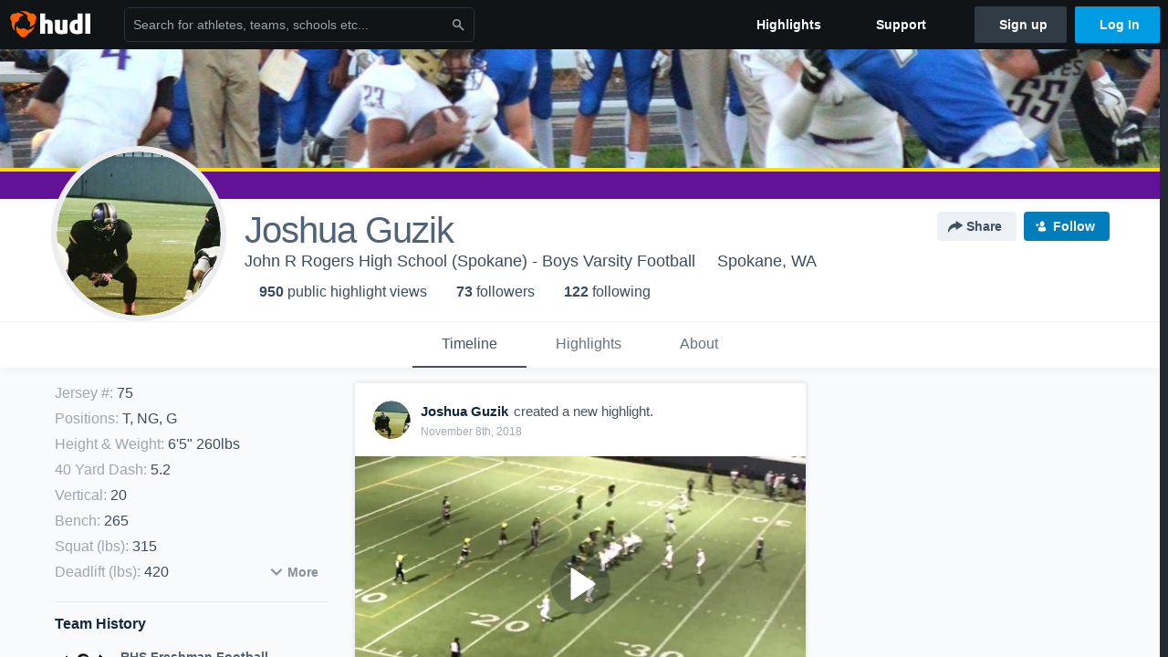

--- FILE ---
content_type: text/html; charset=utf-8
request_url: https://www.hudl.com/profile/5623660/joshua-guzik
body_size: 29721
content:








<!DOCTYPE html>
<!--[if lt IE 9]>    <html class="no-js lt-ie9 "> <![endif]-->
<!--[if IE 9]>       <html class="no-js ie9 "> <![endif]-->
<!--[if gte IE 9]><!-->
<html class="no-js ">
<!--<![endif]-->
  <head>


    <script nonce="AsDTotoJ8Vpb7lU9KN5KsYLw">window.__hudlEmbed={"data":{"hudlUI_webNavi18nMessages":{"navbar.home":"Home","navbar.have_us_call_you":"Have Us Call You","navbar.chat_us":"Chat Us","navbar.email_us":"Email Us","navbar.submit_a_ticket":"Submit a Ticket","navbar.watch_tutorials":"Watch Tutorials","navbar.view_tutorials":"View Tutorials","navbar.give_us_feedback":"Give Us Feedback","navbar.connection_test":"Connection Test","navbar.remote_session":"Remote Session","navbar.video":"Video","navbar.import":"Import","navbar.library":"Library","navbar.analysis":"Analysis","navbar.dashboards":"Dashboards","navbar.sessions":"Sessions","navbar.attributes":"Attributes","navbar.admin":"Admin","navbar.profile":"Profile","navbar.teams_and_users":"Teams \u0026 Users","navbar.zones_and_thresholds":"Zones \u0026 Thresholds","navbar.signal_targets":"Targets","navbar.apps":"Apps","navbar.apps.hudl":"Hudl","navbar.apps.human_performance":"Human Performance","navbar.manage_library":"Manage Library","navbar.highlights":"Highlights","navbar.hudl_classic":"Hudl Classic","navbar.my_athletes":"My Athletes","navbar.my_highlights":"My Highlights","navbar.national_highlights":"National Highlights","navbar.new":"New","navbar.calendar.pro-tip.header":"New Feature","navbar.calendar.pro-tip.bold":"View events for all your teams and organizations in a single place.","navbar.calendar.pro-tip.regular":"This feature is in progress—we’re still making improvements.","navbar.team":"Team","navbar.roster":"Roster","navbar.coaches":"Coaches","navbar.groups":"Groups","navbar.schedule":"Schedule","navbar.activity":"Activity","navbar.add_another_team":"Add Another Team","navbar.breakdown_data":"Breakdown Data","navbar.campaigns":"Campaigns","navbar.keepsakes":"Keepsakes","navbar.use_funds":"Use Funds","navbar.insiders":"Insiders","navbar.team_info":"Team Info","navbar.recruiting":"Recruiting","navbar.recruiting_settings":"Recruiting Settings","navbar.recruiting_college_search":"College Search","navbar.recruiting_verify_athletes":"Verify Athletes","navbar.sharing":"Sharing","navbar.privacy":"Privacy","navbar.stats":"Stats","navbar.messaging":"Messaging","navbar.access":"Athlete Access","navbar.programs":"Programs","navbar.teams":"Teams","navbar.play_tools":"Play Tools","navbar.practice_scripts":"Practice Scripts","navbar.playbook":"Playbook","navbar.exchanges":"Exchanges","navbar.season_stats":"Season Stats","navbar.reports":"Reports","navbar.bt_scouting":"Scouting","navbar.bt_playlists":"Playlists","navbar.performance_center":"Performance Center","navbar.web_uploader":"Upload","navbar.technique":"Hudl Technique","navbar.other":"Other","navbar.view_profile":"View Profile","navbar.edit_profile":"Edit Profile","navbar.account_settings":"Account Settings","navbar.billing_and_orders":"Billing \u0026 Orders","navbar.tickets_and_passes":"Tickets \u0026 Passes","navbar.registrations_and_payments":"Registrations \u0026 Payments","navbar.livestream_purchases":"Livestream Purchases","navbar.sportscode_licenses":"Sportscode Licenses","navbar.log_out":"Log Out","navbar.account":"Account","navbar.assist_dashboard":"Hudl Assist Dashboard","navbar.quality_control_dashboard":"Quality Control Dashboard","navbar.call":"Call","navbar.call_details":"Call 24 hours a day, 7 days a week","navbar.call_phone_number":"{phoneNumber}","navbar.email":"Email","navbar.email_details":"support@hudl.com","navbar.email_address":"{emailAddress}","navbar.your_profile":"Your Profile","webnav.your_videos":"Your Videos","webnav.community_videos":"Community Videos","webnav.related_members_tab.v2":"Family Members","webnav.your_info":"Your Info","webnav.your_highlights":"Your Highlights","webnav.team_highlights":"Team Highlights","webnav.the_feed":"The Feed","webnav.all":"All","webnav.direct":"Direct","webnav.league_pool":"League Pool","webnav.leagues_pool":"Leagues Pool","webnav.team_settings":"Team Settings","webnav.manage_members":"Manage Team","webnav.team_profile":"Team Profile","webnav.chat":"Chat","webnav.manage":"Manage","navbar.get_help":"Get Help","navbar.help_center":"Help Center","navbar.your_account":"Your Account","webnav.explore":"Explore","webnav.watch_now":"Watch Now","webnav.rewards":"Rewards","navbar.log_in":"Log In","webnav.analyst":"Analyst","webnav.analyst_training":"Training","webnav.quality_analyst":"Quality Analyst","webnav.assist_role":"Hudl Assist Role","webnav.general":"General","webnav.training":"Training","webnav.player_stats":"Player Stats","webnav.player_tracking":"Player Tracking","webnav.auto_submission":"Auto-Submission","webnav.advanced_processes":"Advanced Processes","webnav.assist_experimental":"Experimental","webnav.pool":"Pool","webnav.leagues":"Leagues","webnav.your_recruits":"Your Recruits","webnav.search":"Search","webnav.offensive":"Offensive","webnav.defensive":"Defensive","webnav.special_teams":"Special Teams","webnav.manage_breakdown_data":"Manage Breakdown Data","webnav.current_campaigns":"Current Campaigns","webnav.settings":"Settings","webnav.manage_teams":"Manage Teams","webnav.notifications":"Notifications","webnav.more":"More","webnav.you":"YOU","webnav.teams":"TEAMS","webnav.season":"Season","navbar.sports":"Sports","navbar.about":"About","navbar.products":"Products","navbar.solutions":"Solutions","navbar.sign_up":"Sign up","navbar.support":"Support","navbar.limited_subscription":"Limited Subscription","navbar.highschool":"High School","navbar.highschool_description":"Powerful solutions to power entire departments","navbar.clubyouth":"Club and Youth","navbar.clubyouth_description":"Differentiate and develop your club and athletes","navbar.collegiate":"Collegiate","navbar.collegiate_description":"Performance analysis tools for college athletics","navbar.professional":"Professional","navbar.professional_description":"End-to-end solutions for the world\u0027s top organizations","navbar.bysport":"By Sport","navbar.bysport_description":"See how Hudl works for your sport","navbar.hudl":"Hudl","navbar.hudl_description":"Online and mobile platform for video sharing and review","navbar.sportscode":"Sportscode","navbar.sportscode_description":"Customizable performance analysis","navbar.assist":"Hudl Assist","navbar.assist_description":"Automatic game breakdowns, stats and reports","navbar.focus":"Focus","navbar.focus_description":"Smart camera that automatically records games and practices","navbar.sideline":"Sideline","navbar.sideline_description":"Instant replay for American football teams","navbar.replay":"Replay","navbar.replay_description":"Instant replay for teams using Sportscode","navbar.volleymetrics":"Volleymetrics","navbar.volleymetrics_description":"Powerful solutions to power entire departments","navbar.seeall":"See All","navbar.seeall_description":"Explore the full suite of products","communitysearchbar.placeholder":"Search for athletes, teams, schools etc...","communitysearchbar.title":"Search","communitysearchbar.cancel":"Cancel","communitysearchbar.results_title":"Search Results","communitysearchbar.suggestions":"Suggestions","communitysearchbar.views":"views","communitysearchbar.followers":"followers","communitysearchbar.explore":"Explore","communitysearchbar.explore_title":"Featured and Trending","communitysearchbar.explore_description":"The best content across all of Hudl.","communitysearchbar.enter_query":"Enter a query to search.","communitysearchbar.no_results":"Could not find any results for \u0022{query}\u0022.","webnav.formation_names":"Formation Names","webnav.saved_prospects":"Saved Prospects","navbar.apps.signal":"Signal","navbar.themeselector_dark":"Dark","navbar.themeselector_light":"Light"},"hudlUI_generici18nMessages":{},"hudlUI_generic":{"data":{"salesforce":null,"activityTracker":null,"useUniversalWebNavigation":false,"ns1":null,"qualtrics":null,"decagon":null}},"hudlUI_webNav":{"data":{"globalNav":{"home":{"navigationItem":0,"isActive":false,"displayName":{"translationKey":"navbar.home","translationArguments":{},"translationValue":null},"url":"/home","qaId":"webnav-globalnav-home"},"explore":{"navigationItem":0,"isActive":false,"displayName":{"translationKey":"webnav.watch_now","translationArguments":{},"translationValue":null},"url":"https://fan.hudl.com/","qaId":"webnav-globalnav-watchnow"},"performanceCenter":null,"upload":null,"calendar":null,"notifications":null,"messages":{"hasMessagingFeature":false,"hasUnreadMessages":false,"navigationItem":0,"isActive":false,"displayName":null,"url":null,"qaId":null},"account":{"navigationItem":0,"isActive":false,"displayName":{"translationKey":"navbar.account","translationArguments":{},"translationValue":null},"url":"/profile/","qaId":"webnav-globalnav-account"},"appsMenu":null,"login":{"navigationItem":0,"isActive":false,"displayName":{"translationKey":"navbar.log_in","translationArguments":{},"translationValue":null},"url":"/login","qaId":"webnav-globalnav-login"},"userMenu":{"userItem":{"avatarImg":null,"displayName":{"translationKey":null,"translationArguments":null,"translationValue":null},"unformattedName":null,"email":null},"personalItems":[],"accountItems":[{"navigationItem":6,"isActive":false,"displayName":{"translationKey":"navbar.account_settings","translationArguments":{},"translationValue":null},"url":"/profile/","qaId":"webnav-usermenu-accountsettings"},{"navigationItem":6,"isActive":false,"displayName":{"translationKey":"navbar.livestream_purchases","translationArguments":{},"translationValue":null},"url":"https://vcloud.hudl.com/me/","qaId":"webnav-usermenu-livestreampurchases"},{"navigationItem":6,"isActive":false,"displayName":{"translationKey":"navbar.tickets_and_passes","translationArguments":{},"translationValue":null},"url":"https://fan.hudl.com/ticketing/orders/view","qaId":"webnav-usermenu-ticketsandpasses"}],"logout":{"navigationItem":0,"isActive":false,"displayName":{"translationKey":"navbar.log_out","translationArguments":{},"translationValue":null},"url":"/logout","qaId":"webnav-usermenu-logout"},"help":{"displayName":{"translationKey":"navbar.get_help","translationArguments":{},"translationValue":null},"title":{"translationKey":"navbar.get_help","translationArguments":{},"translationValue":null},"helpItems":[{"titleText":{"translationKey":null,"translationArguments":{},"translationValue":null},"displayText":{"translationKey":"navbar.help_center","translationArguments":{},"translationValue":null},"infoText":{"translationKey":null,"translationArguments":{},"translationValue":null},"url":"/support","qaId":"webnav-helpmenu-helpcenter","linkTarget":null,"openInNewTab":true,"liAttributesString":null},{"titleText":{"translationKey":"navbar.email","translationArguments":{},"translationValue":null},"displayText":{"translationKey":"navbar.email_us","translationArguments":{},"translationValue":null},"infoText":{"translationKey":"navbar.email_details","translationArguments":{},"translationValue":null},"url":"/support/contact","qaId":"webnav-helpmenu-email","linkTarget":null,"openInNewTab":true,"liAttributesString":null}]},"themeSelector":{"darkLabel":{"translationKey":"navbar.themeselector_dark","translationArguments":{},"translationValue":null},"lightLabel":{"translationKey":"navbar.themeselector_light","translationArguments":{},"translationValue":null}}}},"unregisteredNav":{"home":{"navigationItem":0,"isActive":false,"displayName":null,"description":null,"url":"/","qaId":"webnav-unregisterednav-home","unregisteredSubNavItems":null},"sports":null,"about":null,"solutions":{"navigationItem":0,"isActive":false,"displayName":{"translationKey":"navbar.solutions","translationArguments":{},"translationValue":null},"description":null,"url":null,"qaId":"webnav-unregisterednav-solutions","unregisteredSubNavItems":[{"navigationItem":0,"isActive":false,"displayName":{"translationKey":"navbar.highschool","translationArguments":{},"translationValue":null},"description":{"translationKey":"navbar.highschool_description","translationArguments":{},"translationValue":null},"url":"/solutions/highschool/athletic-departments","qaId":"webnav-unregisterednav-highschool","unregisteredSubNavItems":null},{"navigationItem":0,"isActive":false,"displayName":{"translationKey":"navbar.clubyouth","translationArguments":{},"translationValue":null},"description":{"translationKey":"navbar.clubyouth_description","translationArguments":{},"translationValue":null},"url":"/solutions/club-and-youth","qaId":"webnav-unregisterednav-clubyouth","unregisteredSubNavItems":null},{"navigationItem":0,"isActive":false,"displayName":{"translationKey":"navbar.collegiate","translationArguments":{},"translationValue":null},"description":{"translationKey":"navbar.collegiate_description","translationArguments":{},"translationValue":null},"url":"/solutions/collegiate-departments","qaId":"webnav-unregisterednav-collegiate","unregisteredSubNavItems":null},{"navigationItem":0,"isActive":false,"displayName":{"translationKey":"navbar.professional","translationArguments":{},"translationValue":null},"description":{"translationKey":"navbar.professional_description","translationArguments":{},"translationValue":null},"url":"/solutions/professional","qaId":"webnav-unregisterednav-professional","unregisteredSubNavItems":null},{"navigationItem":0,"isActive":false,"displayName":{"translationKey":"navbar.bysport","translationArguments":{},"translationValue":null},"description":{"translationKey":"navbar.bysport_description","translationArguments":{},"translationValue":null},"url":"/sports","qaId":"webnav-unregisterednav-bysport","unregisteredSubNavItems":null}]},"products":{"navigationItem":0,"isActive":false,"displayName":{"translationKey":"navbar.products","translationArguments":{},"translationValue":null},"description":null,"url":null,"qaId":"webnav-unregisterednav-products","unregisteredSubNavItems":[{"navigationItem":0,"isActive":false,"displayName":{"translationKey":"navbar.hudl","translationArguments":{},"translationValue":null},"description":{"translationKey":"navbar.hudl_description","translationArguments":{},"translationValue":null},"url":"/products/hudl","qaId":"webnav-unregisterednav-hudl","unregisteredSubNavItems":null},{"navigationItem":0,"isActive":false,"displayName":{"translationKey":"navbar.sportscode","translationArguments":{},"translationValue":null},"description":{"translationKey":"navbar.sportscode_description","translationArguments":{},"translationValue":null},"url":"/products/sportscode","qaId":"webnav-unregisterednav-sportscode","unregisteredSubNavItems":null},{"navigationItem":0,"isActive":false,"displayName":{"translationKey":"navbar.assist","translationArguments":{},"translationValue":null},"description":{"translationKey":"navbar.assist_description","translationArguments":{},"translationValue":null},"url":"/products/assist","qaId":"webnav-unregisterednav-assist","unregisteredSubNavItems":null},{"navigationItem":0,"isActive":false,"displayName":{"translationKey":"navbar.focus","translationArguments":{},"translationValue":null},"description":{"translationKey":"navbar.focus_description","translationArguments":{},"translationValue":null},"url":"/products/focus","qaId":"webnav-unregisterednav-focus","unregisteredSubNavItems":null},{"navigationItem":0,"isActive":false,"displayName":{"translationKey":"navbar.sideline","translationArguments":{},"translationValue":null},"description":{"translationKey":"navbar.sideline_description","translationArguments":{},"translationValue":null},"url":"/products/sideline","qaId":"webnav-unregisterednav-sideline","unregisteredSubNavItems":null},{"navigationItem":0,"isActive":false,"displayName":{"translationKey":"navbar.replay","translationArguments":{},"translationValue":null},"description":{"translationKey":"navbar.replay_description","translationArguments":{},"translationValue":null},"url":"/products/replay","qaId":"webnav-unregisterednav-replay","unregisteredSubNavItems":null},{"navigationItem":0,"isActive":false,"displayName":{"translationKey":"navbar.volleymetrics","translationArguments":{},"translationValue":null},"description":{"translationKey":"navbar.volleymetrics_description","translationArguments":{},"translationValue":null},"url":"http://volleymetrics.com/","qaId":"webnav-unregisterednav-volleymetrics","unregisteredSubNavItems":null},{"navigationItem":0,"isActive":false,"displayName":{"translationKey":"navbar.seeall","translationArguments":{},"translationValue":null},"description":{"translationKey":"navbar.seeall_description","translationArguments":{},"translationValue":null},"url":"/products","qaId":"webnav-unregisterednav-seeall","unregisteredSubNavItems":null}]},"highlights":{"navigationItem":0,"isActive":false,"displayName":{"translationKey":"navbar.highlights","translationArguments":{},"translationValue":null},"description":null,"url":"/explore","qaId":"webnav-unregisterednav-highlights","unregisteredSubNavItems":null},"support":{"navigationItem":0,"isActive":false,"displayName":{"translationKey":"navbar.support","translationArguments":{},"translationValue":null},"description":null,"url":"/support","qaId":"webnav-unregisterednav-support","unregisteredSubNavItems":null},"signUp":{"navigationItem":0,"isActive":false,"displayName":{"translationKey":"navbar.sign_up","translationArguments":{},"translationValue":null},"description":null,"url":"/register/signup","qaId":"webnav-unregisterednav-signup","unregisteredSubNavItems":null},"logIn":{"navigationItem":0,"isActive":false,"displayName":{"translationKey":"navbar.log_in","translationArguments":{},"translationValue":null},"description":null,"url":"/login","qaId":"webnav-unregisterednav-login","unregisteredSubNavItems":null}},"primaryNav":{"primaryContextSwitcher":null,"primaryTeamSwitcher":{"teamItems":[]},"primaryNavItems":[]},"userId":null,"currentTeamId":null,"mixpanelToken":"e114f3b99b54397ee10dd1506911d73f","includeCommunitySearchBar":true},"fallbackData":null},"i18nLocale":"en","i18nMessages":{"profiles.recruit.team_contact_prompt.admin":"Select your team’s recruitment contact in {teamRecruitingContactLink}","profiles.tab_games.restricted_access.title":"Select one of this athlete\u0027s teams to watch their video.","profiles.tab_games.owner.preview_only.note":"\u003cstrong\u003ePreview Only.\u003c/strong\u003e Recruiters can watch games from your team’s schedule here. To watch videos yourself, go to your team’s library.","profiles.tab_games":"Games","profiles.recruit.tooltip_visible_to_recruiters":"Only visible to recruiters","profiles.tab_games.error_message.description.athlete":"We are unable to show games for this athlete.","profiles.recruit.learn_more_title.opted-in":"\u003cstrong\u003eOnly visible to recruiters. \u003c/strong\u003e","profiles.tab_games.error_message.cta_link":"contact Hudl Support","profiles.recruit.learn_more_title.opted-out":"\u003cstrong\u003eOnly visible to recruiters if you set your profile to recruitable. \u003c/strong\u003e","profiles.recruit.incomplete_profile.title":"This information cannot be displayed. The athlete has not completed their recruiting profile yet.","profiles.tab_games.error_message.title":"Something went wrong","profiles.tab_games.error_message.cta":"Please {{ctaLink}} for help.","profiles.recruit.tooltip_not_visible_to_recruiters":"Not visible to recruiters until you set your profile to recruitable","profiles.highlights.draft.description":"This is a draft highlight and needs to be published to make it public.","profiles.tab_timeline":"Timeline","profiles.tab_games.owner.preview_notice_cta":"Hudl\u0027s guide to recruiting","profiles.recruit.team_contact_prompt.admin_link":"Recruiting Settings","profiles.tab_games.owner.preview_notice_message":"You can access your games from your team’s library. To find out what recruiters are looking for, check out {ctaLink}.","profiles.tab_games.owner.preview_only.video_thumbnail":"Preview Only","profiles.recruit.team_contact_prompt.coaches_and_athletes":"An admin can select your team’s recruitment contact in team recruiting settings.","profiles.tab_games.owner.go_to_library":"Go to your team’s library","profiles.tab_about":"About","profiles.recruit.commitment.committed":"Committed","profiles.tab_games.owner.preview_notice_title":"\u003cstrong\u003eOnly recruiters can watch full games here. \u003c/strong\u003e","profiles.tab_games.error_message.description":"We are unable to show games for this athlete.","profiles.tab_games.owner.preview_only":"Preview Only","profiles.highlights_tutorial":"Highlight Tutorials","profiles.recruit.learn_more_message":"To learn more, check out {ctaLink}.","profiles.recruit.learn_more_cta":"Hudl\u0027s guide to recruiting","profiles.tab_highlights":"Highlights","profiles.tab_contact":"Contact","profiles.tab_games.restricted_access.subtitle":"Games cannot be displayed here until their profile is complete.","recruit.share_history.shared_by.team_view.you":"You shared {athleteLink}","recruit.athlete_sharing_form.subtitle.opted_out.athlete":"Turn on your profile\u0027s Recruitable setting to share with recruiters.","recruit.athlete_sharing_form.subtitle.opted_in.coach":"Recruiters will receive an email with a link to the athlete\u0027s profile. They’ll have access to recruiting-specific content, including games, academic and contact information.","recruit.share_history.error":"Something went wrong. Please refresh and try again.","recruit.share_history.header.sender":"Sender","recruit.athlete_sharing_form.team_label":"Team","recruit.athlete_sharing_form.subtitle":"Recruiters will receive an email with a link to your profile. They’ll have access to recruiting-specific content, including games, academic and contact information.","recruit.athlete_sharing_form.subtitle.opted_in.athlete":"Recruiters will receive an email with a link to your profile. They’ll have access to recruiting-specific content, including games, academic and contact information.","recruit.share_history.no_shares_for_team.header":"No athletes have been shared yet.","recruit.share_history.title.team":"Shared Recruiting Profiles","recruit.athlete_sharing_form.email_placeholder":"Enter email","recruit.athlete_sharing_form.team_helptext":"Select the team you’d like to appear in the email.","recruit.athlete_sharing_form.message_placeholder":"Add a message","recruit.share_history.no_shared_packages.athlete":"Your recruiting profile hasn’t been shared with any recruiters yet.","recruit.athlete_sharing_form.message_label":"Message","recruit.share_history.no_shared_packages.coach":"This athlete’s recruiting profile hasn’t been shared with any recruiters yet.","recruit.share_history.header.recipient":"Recipient","recruit.share_history.title":"Shared With","recruit.athlete_sharing_form.email_helptext":"Recruiting profiles can only be shared to .edu or .ca email addresses.","recruit.athlete_sharing_form.email_label":"Email","recruit.athlete_sharing_form.share_button":"Share","recruit.athlete_sharing_form.title":"Share Recruiting Profile","recruit.athlete_sharing_form.email_help":"Recruiting profiles can only be shared with an .edu or .ca email address.","recruit.share_history.shared_by.team_view.coach":"{coachName} shared {athleteLink}","recruit.share_history.shared_by.athlete_view.you":"You","recruit.share_history.shared_by.you":"You","recruit.share_history.contacted_via_college_search":"Contacted via College Search","recruit.athlete_sharing_form.share_button_success":"Shared","recruit.athlete_sharing_form.subtitle.opted_out.coach":"The athlete must turn on their profile\u0027s Recruitable setting before you can share with recruiters.","recruit.share_history.unknown_coach":"Unknown Coach","recruit.share_history.no_shares_for_team.athlete_selector":"Select an athlete","recruit.share_history.title.athlete":"Shared With","recruit.share_history.no_shares_for_team.message":"{athleteSelectorLink} you’d like to share with a recruiter."},"ads":{"networkId":"29795821","targetingData":{"isLogIn":"False","isRecruit":"False","isCoachAd":"False","isAthlete":"False","userGradYear":"0","userTopRole":"Unregistered","userGender":null,"userRegion":null,"userSport":null,"userPosition":null,"adContext":null,"nonPersonalizedAds":"False","contentGradYear":"2019","containerType":"User","contentSeries":null,"contentSport":"Football","contentRegion":"WA","contentGender":"Male"},"overridePaths":{}},"disableMouseFlowCookieCheck":true,"mouseFlowRate":0,"mouseFlowSourceUrl":"//cdn.mouseflow.com/projects/d40dedb4-7d23-4681-ba4c-960621340b29.js","recruitProfileSharingIsEnabled":true,"requestStartInMilliseconds":1768948102421,"pageData":{"athlete":{"athleteId":"5623660"}}},"services":{"getProfileFollowers":"/profile/5623660/followers","getProfileFollowing":"/profile/5623660/following","followFeedUser":"/api/v2/feedproducer/friendship/follow-user","unfollowFeedUser":"/api/v2/feedproducer/friendship/unfollow-user","updateUserImage":"/Image/SelectImageArea","logPageLoad":"/profile/5623660/log-page-load","highlightsUploadCredentials":"https://www.hudl.com/api/v2/upload-requests/credentials/highlight-image","highlightsPresign":"https://www.hudl.com/api/v2/upload-requests/presigned-url","teamProfile":"/team/v2/{teamId}","getRecruitGamesAsRecruiter":"/api/v2/recruit/video/team/{recruitTeamId}/athlete/5623660/athlete-team/{athleteTeamId}","recruitVideoExperienceUrl":"/recruit/team/{recruitTeamId}/video/athlete/5623660/game/{cutupId}","recruitVspaUrl":"/recruiting/athleteprofile/vspa/5623660/{athleteTeamId}/{eventId}?useHudlProfiles=true","downloadTagsAsRecruiter":"/recruiting/athleteprofile/event/{eventId}/team/{athleteTeamId}/breakdown/{breakdownId}/athlete/5623660/download","downloadGameVideoAsRecruiter":"/recruiting/athleteprofile/event/{eventId}/team/{athleteTeamId}/athlete/5623660/download"},"model":{"ads":{"houseAdsEnabled":true,"displayAdData":{"isLogIn":false,"isRecruit":false,"isCoachAd":false,"isAthlete":false,"userGradYear":0,"userTopRole":"Unregistered","userGender":null,"userRegion":null,"userSport":null,"userPosition":null,"adContext":null,"nonPersonalizedAds":false,"contentGradYear":2019,"containerType":"User","contentSeries":null,"contentSport":"Football","contentRegion":"WA","contentGender":"Male"},"preRollAdData":{"hasLogIn":false,"reelLength":0,"isLogIn":false,"isRecruit":false,"isCoachAd":false,"isAthlete":false,"userGradYear":0,"userTopRole":"Unregistered","userGender":null,"userRegion":null,"userSport":null,"userPosition":null,"adContext":null,"nonPersonalizedAds":false,"contentGradYear":2019,"containerType":"User","contentSeries":null,"contentSport":"Football","contentRegion":"WA","contentGender":"Male"},"vastTag":"https://pubads.g.doubleclick.net/gampad/ads?sz=640x480\u0026iu=/29795821/Video_TeamTimeline_Desktop\u0026impl=s\u0026gdfp_req=1\u0026env=vp\u0026output=xml_vast2\u0026unviewed_position_start=1\u0026url=[referrer_url]\u0026correlator=[timestamp]","mobileVastTag":"https://pubads.g.doubleclick.net/gampad/ads?sz=640x480\u0026iu=/29795821/Video_TeamTimeline_Mobile\u0026impl=s\u0026gdfp_req=1\u0026env=vp\u0026output=xml_vast2\u0026unviewed_position_start=1\u0026url=[referrer_url]\u0026correlator=[timestamp]"},"highlights":{"createHighlightUrl":"","reels":[{"durationMs":13700.0,"editUrl":"/athlete/5623660/highlights/edit/5bd3b1bd5b3d5611786ac44c","orderUrl":"/order/dvd?ru=/video/3/5623660/5bd3b1bd5b3d5611786ac44c\u0026i=u5623660-r5bd3b1bd5b3d5611786ac44c","reelId":"5bd3b1bd5b3d5611786ac44c","legacyReelId":"5bd3b1bd5b3d5611786ac44c","season":2018,"thumbnailUrl":"https://vh.hudl.com/kss/3ma/f281acc3-c7fc-42ab-b35f-0d74ab087850/pluyrs8note0x6br-3000_Thumbnail.jpg?v=F761247AA33BD608","title":"nc 3","type":1,"unixTime":1540600253.0,"videoUrl":"/video/3/5623660/5bd3b1bd5b3d5611786ac44c","views":4,"reactionCount":0,"isRendering":false,"currentUserCanEdit":false,"isAutoGen":false,"tweetText":"","isDraft":false,"videoFiles":[{"serverId":110,"path":"p-highlights/User/5623660/5bd3b1bd5b3d5611786ac44c/45d81340_480.mp4","quality":480,"url":"https://vh.hudl.com/p-highlights/User/5623660/5bd3b1bd5b3d5611786ac44c/45d81340_480.mp4?v=7791907AA33BD608","bucketName":null,"version":0},{"serverId":110,"path":"p-highlights/User/5623660/5bd3b1bd5b3d5611786ac44c/45d81340_360.mp4","quality":360,"url":"https://vh.hudl.com/p-highlights/User/5623660/5bd3b1bd5b3d5611786ac44c/45d81340_360.mp4?v=7791907AA33BD608","bucketName":null,"version":0},{"serverId":110,"path":"p-highlights/User/5623660/5bd3b1bd5b3d5611786ac44c/45d81340_720.mp4","quality":720,"url":"https://vh.hudl.com/p-highlights/User/5623660/5bd3b1bd5b3d5611786ac44c/45d81340_720.mp4?v=7791907AA33BD608","bucketName":null,"version":0}]},{"durationMs":9700.0,"editUrl":"/athlete/5623660/highlights/edit/5bd3b5698cd47b0c04a7219b","orderUrl":"/order/dvd?ru=/video/3/5623660/5bd3b5698cd47b0c04a7219b\u0026i=u5623660-r5bd3b5698cd47b0c04a7219b","reelId":"5bd3b5698cd47b0c04a7219b","legacyReelId":"5bd3b5698cd47b0c04a7219b","season":2018,"thumbnailUrl":"https://vh.hudl.com/kss/3ma/f281acc3-c7fc-42ab-b35f-0d74ab087850/jflampjlfvdkkqmp-3000_Thumbnail.jpg?v=7505BDA6A53BD608","title":"nc 4","type":1,"unixTime":1540601193.0,"videoUrl":"/video/3/5623660/5bd3b5698cd47b0c04a7219b","views":18,"reactionCount":0,"isRendering":false,"currentUserCanEdit":false,"isAutoGen":false,"tweetText":"","isDraft":false,"videoFiles":[{"serverId":110,"path":"p-highlights/User/5623660/5bd3b5698cd47b0c04a7219b/f8957aca_480.mp4","quality":480,"url":"https://vh.hudl.com/p-highlights/User/5623660/5bd3b5698cd47b0c04a7219b/f8957aca_480.mp4?v=FC6225A7A53BD608","bucketName":null,"version":0},{"serverId":110,"path":"p-highlights/User/5623660/5bd3b5698cd47b0c04a7219b/f8957aca_360.mp4","quality":360,"url":"https://vh.hudl.com/p-highlights/User/5623660/5bd3b5698cd47b0c04a7219b/f8957aca_360.mp4?v=FC6225A7A53BD608","bucketName":null,"version":0},{"serverId":110,"path":"p-highlights/User/5623660/5bd3b5698cd47b0c04a7219b/f8957aca_720.mp4","quality":720,"url":"https://vh.hudl.com/p-highlights/User/5623660/5bd3b5698cd47b0c04a7219b/f8957aca_720.mp4?v=FC6225A7A53BD608","bucketName":null,"version":0}]},{"durationMs":21827.0,"editUrl":null,"orderUrl":"/order/dvd?ru=/video/3/5623660/5be4b6d60661010c0ccf1db6\u0026i=u5623660-s1-sn2018-2019 Season","reelId":"5be4b6d60661010c0ccf1db6","legacyReelId":"5be4b6d60661010c0ccf1db6","season":2018,"thumbnailUrl":"https://vh.hudl.com/kss/3ma/f281acc3-c7fc-42ab-b35f-0d74ab087850/wpza4gcwvt33fwgo-3000_Thumbnail.jpg?v=B0BE298DC845D608","title":"Shadle Park High School","type":0,"unixTime":1541715670.0,"videoUrl":"/video/3/5623660/5be4b6d60661010c0ccf1db6","views":28,"reactionCount":0,"isRendering":false,"currentUserCanEdit":false,"isAutoGen":false,"tweetText":"","isDraft":false,"videoFiles":[{"serverId":110,"path":"p-highlights/User/5623660/5be4b6d60661010c0ccf1db6/0e345296_480.mp4","quality":480,"url":"https://vh.hudl.com/p-highlights/User/5623660/5be4b6d60661010c0ccf1db6/0e345296_480.mp4?v=3C27AE51C945D608","bucketName":null,"version":0},{"serverId":110,"path":"p-highlights/User/5623660/5be4b6d60661010c0ccf1db6/0e345296_360.mp4","quality":360,"url":"https://vh.hudl.com/p-highlights/User/5623660/5be4b6d60661010c0ccf1db6/0e345296_360.mp4?v=3C27AE51C945D608","bucketName":null,"version":0},{"serverId":110,"path":"p-highlights/User/5623660/5be4b6d60661010c0ccf1db6/0e345296_720.mp4","quality":720,"url":"https://vh.hudl.com/p-highlights/User/5623660/5be4b6d60661010c0ccf1db6/0e345296_720.mp4?v=3C27AE51C945D608","bucketName":null,"version":0}]},{"durationMs":12400.0,"editUrl":"/athlete/5623660/highlights/edit/5be4b6dc9a91b21180d7a4c4","orderUrl":"/order/dvd?ru=/video/3/5623660/5be4b6dc9a91b21180d7a4c4\u0026i=u5623660-r5be4b6dc9a91b21180d7a4c4","reelId":"5be4b6dc9a91b21180d7a4c4","legacyReelId":"5be4b6dc9a91b21180d7a4c4","season":2018,"thumbnailUrl":"https://vh.hudl.com/kss/3ma/f281acc3-c7fc-42ab-b35f-0d74ab087850/wpza4gcwvt33fwgo-3000_Thumbnail.jpg?v=B0BE298DC845D608","title":"sp","type":1,"unixTime":1541715676.0,"videoUrl":"/video/3/5623660/5be4b6dc9a91b21180d7a4c4","views":32,"reactionCount":0,"isRendering":false,"currentUserCanEdit":false,"isAutoGen":false,"tweetText":"","isDraft":false,"videoFiles":[{"serverId":110,"path":"p-highlights/User/5623660/5be4b6dc9a91b21180d7a4c4/a6a73a5a_480.mp4","quality":480,"url":"https://vh.hudl.com/p-highlights/User/5623660/5be4b6dc9a91b21180d7a4c4/a6a73a5a_480.mp4?v=2E7F888DC845D608","bucketName":null,"version":0},{"serverId":110,"path":"p-highlights/User/5623660/5be4b6dc9a91b21180d7a4c4/a6a73a5a_360.mp4","quality":360,"url":"https://vh.hudl.com/p-highlights/User/5623660/5be4b6dc9a91b21180d7a4c4/a6a73a5a_360.mp4?v=2E7F888DC845D608","bucketName":null,"version":0},{"serverId":110,"path":"p-highlights/User/5623660/5be4b6dc9a91b21180d7a4c4/a6a73a5a_720.mp4","quality":720,"url":"https://vh.hudl.com/p-highlights/User/5623660/5be4b6dc9a91b21180d7a4c4/a6a73a5a_720.mp4?v=2E7F888DC845D608","bucketName":null,"version":0}]},{"durationMs":9300.0,"editUrl":"/athlete/5623660/highlights/edit/5be4b83a688ef5157ca3a328","orderUrl":"/order/dvd?ru=/video/3/5623660/5be4b83a688ef5157ca3a328\u0026i=u5623660-r5be4b83a688ef5157ca3a328","reelId":"5be4b83a688ef5157ca3a328","legacyReelId":"5be4b83a688ef5157ca3a328","season":2018,"thumbnailUrl":"https://vh.hudl.com/kss/3ma/f281acc3-c7fc-42ab-b35f-0d74ab087850/rqcdwbrbd8vjzner-3000_Thumbnail.jpg?v=77655851C945D608","title":"sp 2","type":1,"unixTime":1541716026.0,"videoUrl":"/video/3/5623660/5be4b83a688ef5157ca3a328","views":137,"reactionCount":0,"isRendering":false,"currentUserCanEdit":false,"isAutoGen":false,"tweetText":"","isDraft":false,"videoFiles":[{"serverId":110,"path":"p-highlights/User/5623660/5be4b83a688ef5157ca3a328/2b556c2c_480.mp4","quality":480,"url":"https://vh.hudl.com/p-highlights/User/5623660/5be4b83a688ef5157ca3a328/2b556c2c_480.mp4?v=0BF4BC51C945D608","bucketName":null,"version":0},{"serverId":110,"path":"p-highlights/User/5623660/5be4b83a688ef5157ca3a328/2b556c2c_360.mp4","quality":360,"url":"https://vh.hudl.com/p-highlights/User/5623660/5be4b83a688ef5157ca3a328/2b556c2c_360.mp4?v=0BF4BC51C945D608","bucketName":null,"version":0},{"serverId":110,"path":"p-highlights/User/5623660/5be4b83a688ef5157ca3a328/2b556c2c_720.mp4","quality":720,"url":"https://vh.hudl.com/p-highlights/User/5623660/5be4b83a688ef5157ca3a328/2b556c2c_720.mp4?v=0BF4BC51C945D608","bucketName":null,"version":0}]},{"durationMs":26409.0,"editUrl":null,"orderUrl":"/order/dvd?ru=/video/3/5623660/575c9b1411fa7f30b82564fb\u0026i=u5623660-s1-sn2016-2017 Season","reelId":"575c9b1411fa7f30b82564fb","legacyReelId":"575c9b1411fa7f30b82564fb","season":2016,"thumbnailUrl":"https://vh.hudl.com/nyh/xvx/995a4c9e-c01e-4a45-8b7b-2d1b32d5be8a/rpisfuffttovcdjs-1100_Thumbnail.jpg?v=636012836064904607","title":"SPRING FOOTBALL","type":0,"unixTime":1465686804.0,"videoUrl":"/video/3/5623660/575c9b1411fa7f30b82564fb","views":21,"reactionCount":0,"isRendering":false,"currentUserCanEdit":false,"isAutoGen":false,"tweetText":"","isDraft":false,"videoFiles":[{"serverId":110,"path":"p-highlights/User/5623660/575c9b1411fa7f30b82564fb/12e59057_480.mp4","quality":480,"url":"https://vh.hudl.com/p-highlights/User/5623660/575c9b1411fa7f30b82564fb/12e59057_480.mp4?v=137F8EC847FED308","bucketName":null,"version":0},{"serverId":110,"path":"p-highlights/User/5623660/575c9b1411fa7f30b82564fb/12e59057_360.mp4","quality":360,"url":"https://vh.hudl.com/p-highlights/User/5623660/575c9b1411fa7f30b82564fb/12e59057_360.mp4?v=137F8EC847FED308","bucketName":null,"version":0}]},{"durationMs":15367.0,"editUrl":"/athlete/5623660/highlights/edit/575f06d7f617085a7cbb76f9","orderUrl":"/order/dvd?ru=/video/3/5623660/575f06d7f617085a7cbb76f9\u0026i=u5623660-r575f06d7f617085a7cbb76f9","reelId":"575f06d7f617085a7cbb76f9","legacyReelId":"575f06d7f617085a7cbb76f9","season":2016,"thumbnailUrl":"https://vf.hudl.com/fvw/xfk/78ce5fd9-e357-43e7-83b4-e2a6ae188b71/xdknmifkdy5oa9en-1100_Thumbnail.jpg?v=636014422603898917","title":"Guzik vs SPRING FOOTBALL","type":1,"unixTime":1465845463.0,"videoUrl":"/video/3/5623660/575f06d7f617085a7cbb76f9","views":24,"reactionCount":0,"isRendering":false,"currentUserCanEdit":false,"isAutoGen":false,"tweetText":"","isDraft":false,"videoFiles":[{"serverId":110,"path":"p-highlights/User/5623660/575f06d7f617085a7cbb76f9/7fcef0ee_480.mp4","quality":480,"url":"https://vh.hudl.com/p-highlights/User/5623660/575f06d7f617085a7cbb76f9/7fcef0ee_480.mp4?v=7548CD74BF93D308","bucketName":null,"version":0},{"serverId":110,"path":"p-highlights/User/5623660/575f06d7f617085a7cbb76f9/7fcef0ee_360.mp4","quality":360,"url":"https://vh.hudl.com/p-highlights/User/5623660/575f06d7f617085a7cbb76f9/7fcef0ee_360.mp4?v=7548CD74BF93D308","bucketName":null,"version":0}]},{"durationMs":20367.0,"editUrl":null,"orderUrl":"/order/dvd?ru=/video/3/5623660/57c39e1eda511469b4b7e698\u0026i=u5623660-s1-sn2016-2017 Season","reelId":"57c39e1eda511469b4b7e698","legacyReelId":"57c39e1eda511469b4b7e698","season":2016,"thumbnailUrl":"https://vg.hudl.com/ucq/vj7/af1085c1-e5e5-4229-8476-5fe0c6ea0064/qyx2cantkbj4cxft-3000_Thumbnail.jpg?v=636080345961009757","title":"Jamboree","type":0,"unixTime":1472437790.0,"videoUrl":"/video/3/5623660/57c39e1eda511469b4b7e698","views":23,"reactionCount":0,"isRendering":false,"currentUserCanEdit":false,"isAutoGen":false,"tweetText":"","isDraft":false,"videoFiles":[{"serverId":110,"path":"p-highlights/User/5623660/57c39e1eda511469b4b7e698/fd371eb0_480.mp4","quality":480,"url":"https://vh.hudl.com/p-highlights/User/5623660/57c39e1eda511469b4b7e698/fd371eb0_480.mp4?v=B7FB9A66B4CFD308","bucketName":null,"version":0},{"serverId":110,"path":"p-highlights/User/5623660/57c39e1eda511469b4b7e698/fd371eb0_360.mp4","quality":360,"url":"https://vh.hudl.com/p-highlights/User/5623660/57c39e1eda511469b4b7e698/fd371eb0_360.mp4?v=B7FB9A66B4CFD308","bucketName":null,"version":0},{"serverId":110,"path":"p-highlights/User/5623660/57c39e1eda511469b4b7e698/fd371eb0_720.mp4","quality":720,"url":"https://vh.hudl.com/p-highlights/User/5623660/57c39e1eda511469b4b7e698/fd371eb0_720.mp4?v=B7FB9A66B4CFD308","bucketName":null,"version":0}]},{"durationMs":19467.0,"editUrl":null,"orderUrl":"/order/dvd?ru=/video/3/5623660/57cb3e4f688ec626903737b3\u0026i=u5623660-s1-sn2016-2017 Season","reelId":"57cb3e4f688ec626903737b3","legacyReelId":"57cb3e4f688ec626903737b3","season":2016,"thumbnailUrl":"https://vf.hudl.com/5wx/oa0/2d2cadf1-d134-4ec2-b01a-d3599a3c9b69/aq7jnps0kjv5i6sl-3000_Thumbnail.jpg?v=636085343543352332","title":"Deer Park High School","type":0,"unixTime":1472937551.0,"videoUrl":"/video/3/5623660/57cb3e4f688ec626903737b3","views":5,"reactionCount":0,"isRendering":false,"currentUserCanEdit":false,"isAutoGen":false,"tweetText":"","isDraft":false,"videoFiles":[{"serverId":110,"path":"p-highlights/User/5623660/57cb3e4f688ec626903737b3/b9de43e5_480.mp4","quality":480,"url":"https://vh.hudl.com/p-highlights/User/5623660/57cb3e4f688ec626903737b3/b9de43e5_480.mp4?v=900959F693DBD308","bucketName":null,"version":0},{"serverId":110,"path":"p-highlights/User/5623660/57cb3e4f688ec626903737b3/b9de43e5_360.mp4","quality":360,"url":"https://vh.hudl.com/p-highlights/User/5623660/57cb3e4f688ec626903737b3/b9de43e5_360.mp4?v=900959F693DBD308","bucketName":null,"version":0},{"serverId":110,"path":"p-highlights/User/5623660/57cb3e4f688ec626903737b3/b9de43e5_720.mp4","quality":720,"url":"https://vh.hudl.com/p-highlights/User/5623660/57cb3e4f688ec626903737b3/b9de43e5_720.mp4?v=900959F693DBD308","bucketName":null,"version":0}]},{"durationMs":19467.0,"editUrl":"/athlete/5623660/highlights/edit/57cb3e5cda50b0196c08b7de","orderUrl":"/order/dvd?ru=/video/3/5623660/57cb3e5cda50b0196c08b7de\u0026i=u5623660-r57cb3e5cda50b0196c08b7de","reelId":"57cb3e5cda50b0196c08b7de","legacyReelId":"57cb3e5cda50b0196c08b7de","season":2016,"thumbnailUrl":"https://vf.hudl.com/5wx/oa0/2d2cadf1-d134-4ec2-b01a-d3599a3c9b69/aq7jnps0kjv5i6sl-3000_Thumbnail.jpg?v=636085343543352332","title":" vs Deer Park High School","type":1,"unixTime":1473743362.0,"videoUrl":"/video/3/5623660/57cb3e5cda50b0196c08b7de","views":26,"reactionCount":0,"isRendering":false,"currentUserCanEdit":false,"isAutoGen":false,"tweetText":"","isDraft":false,"videoFiles":[{"serverId":110,"path":"p-highlights/User/5623660/57cb3e5cda50b0196c08b7de/6400fa41_480.mp4","quality":480,"url":"https://vh.hudl.com/p-highlights/User/5623660/57cb3e5cda50b0196c08b7de/6400fa41_480.mp4?v=508EA11F94DBD308","bucketName":null,"version":0},{"serverId":110,"path":"p-highlights/User/5623660/57cb3e5cda50b0196c08b7de/6400fa41_360.mp4","quality":360,"url":"https://vh.hudl.com/p-highlights/User/5623660/57cb3e5cda50b0196c08b7de/6400fa41_360.mp4?v=508EA11F94DBD308","bucketName":null,"version":0},{"serverId":110,"path":"p-highlights/User/5623660/57cb3e5cda50b0196c08b7de/6400fa41_720.mp4","quality":720,"url":"https://vh.hudl.com/p-highlights/User/5623660/57cb3e5cda50b0196c08b7de/6400fa41_720.mp4?v=508EA11F94DBD308","bucketName":null,"version":0}]},{"durationMs":15433.0,"editUrl":null,"orderUrl":"/order/dvd?ru=/video/3/5623660/57d782eb11fa7f3bb814cb71\u0026i=u5623660-s1-sn2016-2017 Season","reelId":"57d782eb11fa7f3bb814cb71","legacyReelId":"57d782eb11fa7f3bb814cb71","season":2016,"thumbnailUrl":"https://vg.hudl.com/yao/yzs/cbe20d96-0e37-4ae0-9616-b78c60283c47/uxfw1wpmwmb2wtdf-3000_Thumbnail.jpg?v=636093383452121843","title":"Pullman High School","type":0,"unixTime":1473741547.0,"videoUrl":"/video/3/5623660/57d782eb11fa7f3bb814cb71","views":8,"reactionCount":0,"isRendering":false,"currentUserCanEdit":false,"isAutoGen":false,"tweetText":"","isDraft":false,"videoFiles":[{"serverId":110,"path":"p-highlights/User/5623660/57d782eb11fa7f3bb814cb71/def7dce4_480.mp4","quality":480,"url":"https://vh.hudl.com/p-highlights/User/5623660/57d782eb11fa7f3bb814cb71/def7dce4_480.mp4?v=19942CEF8FDBD308","bucketName":null,"version":0},{"serverId":110,"path":"p-highlights/User/5623660/57d782eb11fa7f3bb814cb71/def7dce4_360.mp4","quality":360,"url":"https://vh.hudl.com/p-highlights/User/5623660/57d782eb11fa7f3bb814cb71/def7dce4_360.mp4?v=19942CEF8FDBD308","bucketName":null,"version":0},{"serverId":110,"path":"p-highlights/User/5623660/57d782eb11fa7f3bb814cb71/def7dce4_720.mp4","quality":720,"url":"https://vh.hudl.com/p-highlights/User/5623660/57d782eb11fa7f3bb814cb71/def7dce4_720.mp4?v=19942CEF8FDBD308","bucketName":null,"version":0}]},{"durationMs":11800.0,"editUrl":null,"orderUrl":"/order/dvd?ru=/video/3/5623660/57fa88bd688ec48238e547e8\u0026i=u5623660-s1-sn2016-2017 Season","reelId":"57fa88bd688ec48238e547e8","legacyReelId":"57fa88bd688ec48238e547e8","season":2016,"thumbnailUrl":"https://vh.hudl.com/rrt/53t/60531aef-ff55-4e29-b731-a3ddfc6124e0/4wgwaahks1tern4q-1100_Thumbnail.jpg?v=636116336020575617","title":"Mead High School","type":0,"unixTime":1476036797.0,"videoUrl":"/video/3/5623660/57fa88bd688ec48238e547e8","views":14,"reactionCount":0,"isRendering":false,"currentUserCanEdit":false,"isAutoGen":false,"tweetText":"","isDraft":false,"videoFiles":[{"serverId":110,"path":"p-highlights/User/5623660/57fa88bd688ec48238e547e8/81fd04b5_480.mp4","quality":480,"url":"https://vh.hudl.com/p-highlights/User/5623660/57fa88bd688ec48238e547e8/81fd04b5_480.mp4?v=4CB6695970F0D308","bucketName":null,"version":0},{"serverId":110,"path":"p-highlights/User/5623660/57fa88bd688ec48238e547e8/81fd04b5_360.mp4","quality":360,"url":"https://vh.hudl.com/p-highlights/User/5623660/57fa88bd688ec48238e547e8/81fd04b5_360.mp4?v=4CB6695970F0D308","bucketName":null,"version":0}]},{"durationMs":31267.0,"editUrl":null,"orderUrl":"/order/dvd?ru=/video/3/5623660/581eb98e11fa7f40b8866d91\u0026i=u5623660-s1-sn2016-2017 Season","reelId":"581eb98e11fa7f40b8866d91","legacyReelId":"581eb98e11fa7f40b8866d91","season":2016,"thumbnailUrl":"https://vj.hudl.com/nkr/fdu/a7541c91-cd15-442c-b9d0-9390ff20e8a7/t37204/r1f2sf0ehqhq6io8_3000_Thumbnail.jpg?v=636140053908999110","title":"East Valley High School","type":0,"unixTime":1478408590.0,"videoUrl":"/video/3/5623660/581eb98e11fa7f40b8866d91","views":6,"reactionCount":0,"isRendering":false,"currentUserCanEdit":false,"isAutoGen":false,"tweetText":"","isDraft":false,"videoFiles":[{"serverId":110,"path":"p-highlights/User/5623660/581eb98e11fa7f40b8866d91/e9b22c5e_480.mp4","quality":480,"url":"https://vh.hudl.com/p-highlights/User/5623660/581eb98e11fa7f40b8866d91/e9b22c5e_480.mp4?v=3F414961001CD408","bucketName":null,"version":0},{"serverId":110,"path":"p-highlights/User/5623660/581eb98e11fa7f40b8866d91/e9b22c5e_360.mp4","quality":360,"url":"https://vh.hudl.com/p-highlights/User/5623660/581eb98e11fa7f40b8866d91/e9b22c5e_360.mp4?v=3F414961001CD408","bucketName":null,"version":0},{"serverId":110,"path":"p-highlights/User/5623660/581eb98e11fa7f40b8866d91/e9b22c5e_720.mp4","quality":720,"url":"https://vh.hudl.com/p-highlights/User/5623660/581eb98e11fa7f40b8866d91/e9b22c5e_720.mp4?v=3F414961001CD408","bucketName":null,"version":0}]},{"durationMs":15767.0,"editUrl":"/athlete/5623660/highlights/edit/581eb9b9688ec31d8c8b38f0","orderUrl":"/order/dvd?ru=/video/3/5623660/581eb9b9688ec31d8c8b38f0\u0026i=u5623660-r581eb9b9688ec31d8c8b38f0","reelId":"581eb9b9688ec31d8c8b38f0","legacyReelId":"581eb9b9688ec31d8c8b38f0","season":2016,"thumbnailUrl":"https://vj.hudl.com/nkr/fdu/a7541c91-cd15-442c-b9d0-9390ff20e8a7/t37204/r1f2sf0ehqhq6io8_3000_Thumbnail.jpg?v=636140053908999110","title":"pancake","type":1,"unixTime":1478408633.0,"videoUrl":"/video/3/5623660/581eb9b9688ec31d8c8b38f0","views":10,"reactionCount":0,"isRendering":false,"currentUserCanEdit":false,"isAutoGen":false,"tweetText":"","isDraft":false,"videoFiles":[{"serverId":110,"path":"p-highlights/User/5623660/581eb9b9688ec31d8c8b38f0/4a2e5bda_480.mp4","quality":480,"url":"https://vh.hudl.com/p-highlights/User/5623660/581eb9b9688ec31d8c8b38f0/4a2e5bda_480.mp4?v=DE11F14D0206D408","bucketName":null,"version":0},{"serverId":110,"path":"p-highlights/User/5623660/581eb9b9688ec31d8c8b38f0/4a2e5bda_360.mp4","quality":360,"url":"https://vh.hudl.com/p-highlights/User/5623660/581eb9b9688ec31d8c8b38f0/4a2e5bda_360.mp4?v=DE11F14D0206D408","bucketName":null,"version":0},{"serverId":110,"path":"p-highlights/User/5623660/581eb9b9688ec31d8c8b38f0/4a2e5bda_720.mp4","quality":720,"url":"https://vh.hudl.com/p-highlights/User/5623660/581eb9b9688ec31d8c8b38f0/4a2e5bda_720.mp4?v=DE11F14D0206D408","bucketName":null,"version":0}]},{"durationMs":15500.0,"editUrl":"/athlete/5623660/highlights/edit/58439f955b3cd91ed84e83d4","orderUrl":"/order/dvd?ru=/video/3/5623660/58439f955b3cd91ed84e83d4\u0026i=u5623660-r58439f955b3cd91ed84e83d4","reelId":"58439f955b3cd91ed84e83d4","legacyReelId":"58439f955b3cd91ed84e83d4","season":2016,"thumbnailUrl":"https://vj.hudl.com/nkr/fdu/a7541c91-cd15-442c-b9d0-9390ff20e8a7/t37204/yyicicyn83vxo09s_3000_Thumbnail.jpg?v=636164235188158662","title":"Joshua Guzik vs EVHS","type":1,"unixTime":1480826773.0,"videoUrl":"/video/3/5623660/58439f955b3cd91ed84e83d4","views":26,"reactionCount":0,"isRendering":false,"currentUserCanEdit":false,"isAutoGen":false,"tweetText":"","isDraft":false,"videoFiles":[{"serverId":110,"path":"p-highlights/User/5623660/58439f955b3cd91ed84e83d4/005c67f3_480.mp4","quality":480,"url":"https://vh.hudl.com/p-highlights/User/5623660/58439f955b3cd91ed84e83d4/005c67f3_480.mp4?v=D5C8AA79001CD408","bucketName":null,"version":0},{"serverId":110,"path":"p-highlights/User/5623660/58439f955b3cd91ed84e83d4/005c67f3_360.mp4","quality":360,"url":"https://vh.hudl.com/p-highlights/User/5623660/58439f955b3cd91ed84e83d4/005c67f3_360.mp4?v=D5C8AA79001CD408","bucketName":null,"version":0},{"serverId":110,"path":"p-highlights/User/5623660/58439f955b3cd91ed84e83d4/005c67f3_720.mp4","quality":720,"url":"https://vh.hudl.com/p-highlights/User/5623660/58439f955b3cd91ed84e83d4/005c67f3_720.mp4?v=D5C8AA79001CD408","bucketName":null,"version":0}]},{"durationMs":19967.0,"editUrl":null,"orderUrl":"/order/dvd?ru=/video/3/5623660/585a0c1f3deaaa251cd935cc\u0026i=u5623660-s3-sn2016-2017 Season","reelId":"585a0c1f3deaaa251cd935cc","legacyReelId":"585a0c1f3deaaa251cd935cc","season":2016,"thumbnailUrl":"https://vh.hudl.com/bse/vy7/39103336-ae5d-4587-9c55-aee676639f92/re7tq88vfwdwfuj8-1100_Thumbnail.jpg?v=636178931512938213","title":"Hammer Head","type":0,"unixTime":1482296351.0,"videoUrl":"/video/3/5623660/585a0c1f3deaaa251cd935cc","views":58,"reactionCount":0,"isRendering":false,"currentUserCanEdit":false,"isAutoGen":false,"tweetText":"","isDraft":false,"videoFiles":[{"serverId":110,"path":"p-highlights/User/5623660/585a0c1f3deaaa251cd935cc/0f73e5b0_480.mp4","quality":480,"url":"https://vh.hudl.com/p-highlights/User/5623660/585a0c1f3deaaa251cd935cc/0f73e5b0_480.mp4?v=037167D35E29D408","bucketName":null,"version":0},{"serverId":110,"path":"p-highlights/User/5623660/585a0c1f3deaaa251cd935cc/0f73e5b0_360.mp4","quality":360,"url":"https://vh.hudl.com/p-highlights/User/5623660/585a0c1f3deaaa251cd935cc/0f73e5b0_360.mp4?v=037167D35E29D408","bucketName":null,"version":0}]},{"durationMs":19967.0,"editUrl":"/athlete/5623660/highlights/edit/585a0c6fdfd8b72f6c771ed9","orderUrl":"/order/dvd?ru=/video/3/5623660/585a0c6fdfd8b72f6c771ed9\u0026i=u5623660-r585a0c6fdfd8b72f6c771ed9","reelId":"585a0c6fdfd8b72f6c771ed9","legacyReelId":"585a0c6fdfd8b72f6c771ed9","season":2016,"thumbnailUrl":"https://vh.hudl.com/bse/vy7/39103336-ae5d-4587-9c55-aee676639f92/re7tq88vfwdwfuj8-1100_Thumbnail.jpg?v=636178931512938213","title":"pin in 25 seconds","type":1,"unixTime":1482296431.0,"videoUrl":"/video/3/5623660/585a0c6fdfd8b72f6c771ed9","views":91,"reactionCount":1,"isRendering":false,"currentUserCanEdit":false,"isAutoGen":false,"tweetText":"","isDraft":false,"videoFiles":[{"serverId":110,"path":"p-highlights/User/5623660/585a0c6fdfd8b72f6c771ed9/8c7af4b3_480.mp4","quality":480,"url":"https://vh.hudl.com/p-highlights/User/5623660/585a0c6fdfd8b72f6c771ed9/8c7af4b3_480.mp4?v=C85973D35E29D408","bucketName":null,"version":0},{"serverId":110,"path":"p-highlights/User/5623660/585a0c6fdfd8b72f6c771ed9/8c7af4b3_360.mp4","quality":360,"url":"https://vh.hudl.com/p-highlights/User/5623660/585a0c6fdfd8b72f6c771ed9/8c7af4b3_360.mp4?v=C85973D35E29D408","bucketName":null,"version":0}]},{"durationMs":8100.0,"editUrl":null,"orderUrl":"/order/dvd?ru=/video/3/5623660/59ad9ecf2aa6850e98035dac\u0026i=u5623660-s1-sn2017-2018 Season","reelId":"59ad9ecf2aa6850e98035dac","legacyReelId":"59ad9ecf2aa6850e98035dac","season":2017,"thumbnailUrl":"https://vi.hudl.com/9q7/4mf/00bbcdde-54be-416d-baa9-25d0aca13446/t37204/srdrsf9fmkmh3kfx_3000_Thumbnail.jpg?v=06F4DA204FB7D508","title":"Deer Park High School","type":0,"unixTime":1504550607.0,"videoUrl":"/video/3/5623660/59ad9ecf2aa6850e98035dac","views":9,"reactionCount":0,"isRendering":false,"currentUserCanEdit":false,"isAutoGen":false,"tweetText":"","isDraft":false,"videoFiles":[{"serverId":110,"path":"p-highlights/User/5623660/59ad9ecf2aa6850e98035dac/826a8579_480.mp4","quality":480,"url":"https://vh.hudl.com/p-highlights/User/5623660/59ad9ecf2aa6850e98035dac/826a8579_480.mp4?v=C0E733214FB7D508","bucketName":null,"version":0},{"serverId":110,"path":"p-highlights/User/5623660/59ad9ecf2aa6850e98035dac/826a8579_360.mp4","quality":360,"url":"https://vh.hudl.com/p-highlights/User/5623660/59ad9ecf2aa6850e98035dac/826a8579_360.mp4?v=C0E733214FB7D508","bucketName":null,"version":0},{"serverId":110,"path":"p-highlights/User/5623660/59ad9ecf2aa6850e98035dac/826a8579_720.mp4","quality":720,"url":"https://vh.hudl.com/p-highlights/User/5623660/59ad9ecf2aa6850e98035dac/826a8579_720.mp4?v=C0E733214FB7D508","bucketName":null,"version":0}]},{"durationMs":60802.0,"editUrl":null,"orderUrl":"/order/dvd?ru=/video/3/5623660/59e3f474ab925808fc28aca1\u0026i=u5623660-s1-sn2017-2018 Season","reelId":"59e3f474ab925808fc28aca1","legacyReelId":"59e3f474ab925808fc28aca1","season":2017,"thumbnailUrl":"https://ve.hudl.com/flh/mf8/2d2f2b70-6bc7-4729-8219-f532a391d29a/t37204/yro0813nv4ne2ggx_3000_Thumbnail.jpg?v=E1250EC52714D508","title":"Mount Spokane High School","type":0,"unixTime":1508111476.0,"videoUrl":"/video/3/5623660/59e3f474ab925808fc28aca1","views":36,"reactionCount":0,"isRendering":false,"currentUserCanEdit":false,"isAutoGen":false,"tweetText":"","isDraft":false,"videoFiles":[{"serverId":110,"path":"p-highlights/User/5623660/59e3f474ab925808fc28aca1/41d37b0b_480.mp4","quality":480,"url":"https://vh.hudl.com/p-highlights/User/5623660/59e3f474ab925808fc28aca1/41d37b0b_480.mp4?v=6FEE9C4C38BFD508","bucketName":null,"version":0},{"serverId":110,"path":"p-highlights/User/5623660/59e3f474ab925808fc28aca1/41d37b0b_360.mp4","quality":360,"url":"https://vh.hudl.com/p-highlights/User/5623660/59e3f474ab925808fc28aca1/41d37b0b_360.mp4?v=6FEE9C4C38BFD508","bucketName":null,"version":0},{"serverId":110,"path":"p-highlights/User/5623660/59e3f474ab925808fc28aca1/41d37b0b_720.mp4","quality":720,"url":"https://vh.hudl.com/p-highlights/User/5623660/59e3f474ab925808fc28aca1/41d37b0b_720.mp4?v=6FEE9C4C38BFD508","bucketName":null,"version":0}]},{"durationMs":8100.0,"editUrl":"/athlete/5623660/highlights/edit/5af5aec15cb3850d0ceb0f60","orderUrl":"/order/dvd?ru=/video/3/5623660/5af5aec15cb3850d0ceb0f60\u0026i=u5623660-r5af5aec15cb3850d0ceb0f60","reelId":"5af5aec15cb3850d0ceb0f60","legacyReelId":"5af5aec15cb3850d0ceb0f60","season":2017,"thumbnailUrl":"https://vi.hudl.com/9q7/4mf/00bbcdde-54be-416d-baa9-25d0aca13446/t37204/srdrsf9fmkmh3kfx_3000_Thumbnail.jpg?v=06F4DA204FB7D508","title":"Vs dear park","type":1,"unixTime":1526050497.0,"videoUrl":"/video/3/5623660/5af5aec15cb3850d0ceb0f60","views":2,"reactionCount":0,"isRendering":false,"currentUserCanEdit":false,"isAutoGen":false,"tweetText":"","isDraft":false,"videoFiles":[{"serverId":110,"path":"p-highlights/User/5623660/5af5aec15cb3850d0ceb0f60/80db9e1a_480.mp4","quality":480,"url":"https://vh.hudl.com/p-highlights/User/5623660/5af5aec15cb3850d0ceb0f60/80db9e1a_480.mp4?v=9E36AF294FB7D508","bucketName":null,"version":0},{"serverId":110,"path":"p-highlights/User/5623660/5af5aec15cb3850d0ceb0f60/80db9e1a_360.mp4","quality":360,"url":"https://vh.hudl.com/p-highlights/User/5623660/5af5aec15cb3850d0ceb0f60/80db9e1a_360.mp4?v=9E36AF294FB7D508","bucketName":null,"version":0},{"serverId":110,"path":"p-highlights/User/5623660/5af5aec15cb3850d0ceb0f60/80db9e1a_720.mp4","quality":720,"url":"https://vh.hudl.com/p-highlights/User/5623660/5af5aec15cb3850d0ceb0f60/80db9e1a_720.mp4?v=9E36AF294FB7D508","bucketName":null,"version":0}]},{"durationMs":12433.0,"editUrl":null,"orderUrl":"/order/dvd?ru=/video/3/5623660/5af5bbea8cd43f0c0ce9757d\u0026i=u5623660-s1-sn2017-2018 Season","reelId":"5af5bbea8cd43f0c0ce9757d","legacyReelId":"5af5bbea8cd43f0c0ce9757d","season":2017,"thumbnailUrl":"https://vc.hudl.com/p1x/jok/2ca6cb96-9134-4934-829d-3899ae9e99e8/t37204/2ja9c5rvepl9k1yt_3000_Thumbnail.jpg?v=5B10371057B7D508","title":"Central Valley High School","type":0,"unixTime":1526053866.0,"videoUrl":"/video/3/5623660/5af5bbea8cd43f0c0ce9757d","views":1,"reactionCount":0,"isRendering":false,"currentUserCanEdit":false,"isAutoGen":false,"tweetText":"","isDraft":false,"videoFiles":[{"serverId":110,"path":"p-highlights/User/5623660/5af5bbea8cd43f0c0ce9757d/0cc05097_480.mp4","quality":480,"url":"https://vh.hudl.com/p-highlights/User/5623660/5af5bbea8cd43f0c0ce9757d/0cc05097_480.mp4?v=F516881057B7D508","bucketName":null,"version":0},{"serverId":110,"path":"p-highlights/User/5623660/5af5bbea8cd43f0c0ce9757d/0cc05097_360.mp4","quality":360,"url":"https://vh.hudl.com/p-highlights/User/5623660/5af5bbea8cd43f0c0ce9757d/0cc05097_360.mp4?v=F516881057B7D508","bucketName":null,"version":0},{"serverId":110,"path":"p-highlights/User/5623660/5af5bbea8cd43f0c0ce9757d/0cc05097_720.mp4","quality":720,"url":"https://vh.hudl.com/p-highlights/User/5623660/5af5bbea8cd43f0c0ce9757d/0cc05097_720.mp4?v=F516881057B7D508","bucketName":null,"version":0}]},{"durationMs":12433.0,"editUrl":"/athlete/5623660/highlights/edit/5af5bc155cb3850d0ceb10d1","orderUrl":"/order/dvd?ru=/video/3/5623660/5af5bc155cb3850d0ceb10d1\u0026i=u5623660-r5af5bc155cb3850d0ceb10d1","reelId":"5af5bc155cb3850d0ceb10d1","legacyReelId":"5af5bc155cb3850d0ceb10d1","season":2017,"thumbnailUrl":"https://vc.hudl.com/p1x/jok/2ca6cb96-9134-4934-829d-3899ae9e99e8/t37204/2ja9c5rvepl9k1yt_3000_Thumbnail.jpg?v=5B10371057B7D508","title":"down field blocking","type":1,"unixTime":1526053909.0,"videoUrl":"/video/3/5623660/5af5bc155cb3850d0ceb10d1","views":2,"reactionCount":0,"isRendering":false,"currentUserCanEdit":false,"isAutoGen":false,"tweetText":"","isDraft":false,"videoFiles":[{"serverId":110,"path":"p-highlights/User/5623660/5af5bc155cb3850d0ceb10d1/923cd6a9_480.mp4","quality":480,"url":"https://vh.hudl.com/p-highlights/User/5623660/5af5bc155cb3850d0ceb10d1/923cd6a9_480.mp4?v=647C5E1B57B7D508","bucketName":null,"version":0},{"serverId":110,"path":"p-highlights/User/5623660/5af5bc155cb3850d0ceb10d1/923cd6a9_360.mp4","quality":360,"url":"https://vh.hudl.com/p-highlights/User/5623660/5af5bc155cb3850d0ceb10d1/923cd6a9_360.mp4?v=647C5E1B57B7D508","bucketName":null,"version":0},{"serverId":110,"path":"p-highlights/User/5623660/5af5bc155cb3850d0ceb10d1/923cd6a9_720.mp4","quality":720,"url":"https://vh.hudl.com/p-highlights/User/5623660/5af5bc155cb3850d0ceb10d1/923cd6a9_720.mp4?v=647C5E1B57B7D508","bucketName":null,"version":0}]},{"durationMs":9500.0,"editUrl":null,"orderUrl":"/order/dvd?ru=/video/3/5623660/5afe4386a6768c12b0a2a682\u0026i=u5623660-s1-sn2017-2018 Season","reelId":"5afe4386a6768c12b0a2a682","legacyReelId":"5afe4386a6768c12b0a2a682","season":2017,"thumbnailUrl":"https://vj.hudl.com/g0f/ed1/a155f8a6-28b8-46d6-b44d-c7ddaf181c1a/t37204/e2r4dd5y0kv28zk8_3000_Thumbnail.jpg?v=842BB98E6CBCD508","title":"Crossover/Playoff","type":0,"unixTime":1526612870.0,"videoUrl":"/video/3/5623660/5afe4386a6768c12b0a2a682","views":3,"reactionCount":0,"isRendering":false,"currentUserCanEdit":false,"isAutoGen":false,"tweetText":"","isDraft":false,"videoFiles":[{"serverId":110,"path":"p-highlights/User/5623660/5afe4386a6768c12b0a2a682/17ad3cd9_480.mp4","quality":480,"url":"https://vh.hudl.com/p-highlights/User/5623660/5afe4386a6768c12b0a2a682/17ad3cd9_480.mp4?v=FF8F0FE327C0D508","bucketName":null,"version":0},{"serverId":110,"path":"p-highlights/User/5623660/5afe4386a6768c12b0a2a682/17ad3cd9_360.mp4","quality":360,"url":"https://vh.hudl.com/p-highlights/User/5623660/5afe4386a6768c12b0a2a682/17ad3cd9_360.mp4?v=FF8F0FE327C0D508","bucketName":null,"version":0},{"serverId":110,"path":"p-highlights/User/5623660/5afe4386a6768c12b0a2a682/17ad3cd9_720.mp4","quality":720,"url":"https://vh.hudl.com/p-highlights/User/5623660/5afe4386a6768c12b0a2a682/17ad3cd9_720.mp4?v=FF8F0FE327C0D508","bucketName":null,"version":0}]},{"durationMs":17300.0,"editUrl":null,"orderUrl":"/order/dvd?ru=/video/3/5623660/5aff23a9b534e20f3432f9f7\u0026i=u5623660-s1-sn2017-2018 Season","reelId":"5aff23a9b534e20f3432f9f7","legacyReelId":"5aff23a9b534e20f3432f9f7","season":2017,"thumbnailUrl":"https://vd.hudl.com/q86/okf/20a62db6-76d1-45e9-9f74-c12266931b28/t37204/4v1m7cfae3dsjtnp_3000_Thumbnail.jpg?v=3B74AE2CF2BCD508","title":"Lakeland High School","type":0,"unixTime":1526670249.0,"videoUrl":"/video/3/5623660/5aff23a9b534e20f3432f9f7","views":1,"reactionCount":0,"isRendering":false,"currentUserCanEdit":false,"isAutoGen":false,"tweetText":"","isDraft":false,"videoFiles":[{"serverId":110,"path":"p-highlights/User/5623660/5aff23a9b534e20f3432f9f7/4990179d_480.mp4","quality":480,"url":"https://vh.hudl.com/p-highlights/User/5623660/5aff23a9b534e20f3432f9f7/4990179d_480.mp4?v=4790FE2CF2BCD508","bucketName":null,"version":0},{"serverId":110,"path":"p-highlights/User/5623660/5aff23a9b534e20f3432f9f7/4990179d_360.mp4","quality":360,"url":"https://vh.hudl.com/p-highlights/User/5623660/5aff23a9b534e20f3432f9f7/4990179d_360.mp4?v=4790FE2CF2BCD508","bucketName":null,"version":0},{"serverId":110,"path":"p-highlights/User/5623660/5aff23a9b534e20f3432f9f7/4990179d_720.mp4","quality":720,"url":"https://vh.hudl.com/p-highlights/User/5623660/5aff23a9b534e20f3432f9f7/4990179d_720.mp4?v=4790FE2CF2BCD508","bucketName":null,"version":0}]},{"durationMs":17300.0,"editUrl":"/athlete/5623660/highlights/edit/5aff23b42aa7c80eec55ff16","orderUrl":"/order/dvd?ru=/video/3/5623660/5aff23b42aa7c80eec55ff16\u0026i=u5623660-r5aff23b42aa7c80eec55ff16","reelId":"5aff23b42aa7c80eec55ff16","legacyReelId":"5aff23b42aa7c80eec55ff16","season":2017,"thumbnailUrl":"https://vd.hudl.com/q86/okf/20a62db6-76d1-45e9-9f74-c12266931b28/t37204/4v1m7cfae3dsjtnp_3000_Thumbnail.jpg?v=3B74AE2CF2BCD508","title":"lead block","type":1,"unixTime":1526670260.0,"videoUrl":"/video/3/5623660/5aff23b42aa7c80eec55ff16","views":2,"reactionCount":0,"isRendering":false,"currentUserCanEdit":false,"isAutoGen":false,"tweetText":"","isDraft":false,"videoFiles":[{"serverId":110,"path":"p-highlights/User/5623660/5aff23b42aa7c80eec55ff16/932e35d5_480.mp4","quality":480,"url":"https://vh.hudl.com/p-highlights/User/5623660/5aff23b42aa7c80eec55ff16/932e35d5_480.mp4?v=ACAF0B2DF2BCD508","bucketName":null,"version":0},{"serverId":110,"path":"p-highlights/User/5623660/5aff23b42aa7c80eec55ff16/932e35d5_360.mp4","quality":360,"url":"https://vh.hudl.com/p-highlights/User/5623660/5aff23b42aa7c80eec55ff16/932e35d5_360.mp4?v=ACAF0B2DF2BCD508","bucketName":null,"version":0},{"serverId":110,"path":"p-highlights/User/5623660/5aff23b42aa7c80eec55ff16/932e35d5_720.mp4","quality":720,"url":"https://vh.hudl.com/p-highlights/User/5623660/5aff23b42aa7c80eec55ff16/932e35d5_720.mp4?v=ACAF0B2DF2BCD508","bucketName":null,"version":0}]},{"durationMs":8967.0,"editUrl":"/athlete/5623660/highlights/edit/5aff3a162aa7c80eec560079","orderUrl":"/order/dvd?ru=/video/3/5623660/5aff3a162aa7c80eec560079\u0026i=u5623660-r5aff3a162aa7c80eec560079","reelId":"5aff3a162aa7c80eec560079","legacyReelId":"5aff3a162aa7c80eec560079","season":2017,"thumbnailUrl":"https://ve.hudl.com/flh/mf8/2d2f2b70-6bc7-4729-8219-f532a391d29a/t37204/92cyfm5i0rmkpw24_3000_Thumbnail.jpg?v=A00E7E80FFBCD508","title":"pass protection","type":1,"unixTime":1526675990.0,"videoUrl":"/video/3/5623660/5aff3a162aa7c80eec560079","views":1,"reactionCount":0,"isRendering":false,"currentUserCanEdit":false,"isAutoGen":false,"tweetText":"","isDraft":false,"videoFiles":[{"serverId":110,"path":"p-highlights/User/5623660/5aff3a162aa7c80eec560079/d75fff2a_480.mp4","quality":480,"url":"https://vh.hudl.com/p-highlights/User/5623660/5aff3a162aa7c80eec560079/d75fff2a_480.mp4?v=6E22BB80FFBCD508","bucketName":null,"version":0},{"serverId":110,"path":"p-highlights/User/5623660/5aff3a162aa7c80eec560079/d75fff2a_360.mp4","quality":360,"url":"https://vh.hudl.com/p-highlights/User/5623660/5aff3a162aa7c80eec560079/d75fff2a_360.mp4?v=6E22BB80FFBCD508","bucketName":null,"version":0},{"serverId":110,"path":"p-highlights/User/5623660/5aff3a162aa7c80eec560079/d75fff2a_720.mp4","quality":720,"url":"https://vh.hudl.com/p-highlights/User/5623660/5aff3a162aa7c80eec560079/d75fff2a_720.mp4?v=6E22BB80FFBCD508","bucketName":null,"version":0}]},{"durationMs":15833.0,"editUrl":"/athlete/5623660/highlights/edit/5b02f1fc9a9b34055c444500","orderUrl":"/order/dvd?ru=/video/3/5623660/5b02f1fc9a9b34055c444500\u0026i=u5623660-r5b02f1fc9a9b34055c444500","reelId":"5b02f1fc9a9b34055c444500","legacyReelId":"5b02f1fc9a9b34055c444500","season":2017,"thumbnailUrl":"https://ve.hudl.com/flh/mf8/2d2f2b70-6bc7-4729-8219-f532a391d29a/t37204/21t23s5wwtr8o803_3000_Thumbnail.jpg?v=CE67ABD936BFD508","title":"def. screen read","type":1,"unixTime":1526919676.0,"videoUrl":"/video/3/5623660/5b02f1fc9a9b34055c444500","views":1,"reactionCount":0,"isRendering":false,"currentUserCanEdit":false,"isAutoGen":false,"tweetText":"","isDraft":false,"videoFiles":[{"serverId":110,"path":"p-highlights/User/5623660/5b02f1fc9a9b34055c444500/d1a1d1c9_480.mp4","quality":480,"url":"https://vh.hudl.com/p-highlights/User/5623660/5b02f1fc9a9b34055c444500/d1a1d1c9_480.mp4?v=272812E136BFD508","bucketName":null,"version":0},{"serverId":110,"path":"p-highlights/User/5623660/5b02f1fc9a9b34055c444500/d1a1d1c9_360.mp4","quality":360,"url":"https://vh.hudl.com/p-highlights/User/5623660/5b02f1fc9a9b34055c444500/d1a1d1c9_360.mp4?v=272812E136BFD508","bucketName":null,"version":0},{"serverId":110,"path":"p-highlights/User/5623660/5b02f1fc9a9b34055c444500/d1a1d1c9_720.mp4","quality":720,"url":"https://vh.hudl.com/p-highlights/User/5623660/5b02f1fc9a9b34055c444500/d1a1d1c9_720.mp4?v=272812E136BFD508","bucketName":null,"version":0}]},{"durationMs":10133.0,"editUrl":"/athlete/5623660/highlights/edit/5b02f4697bd43f07bc6d723f","orderUrl":"/order/dvd?ru=/video/3/5623660/5b02f4697bd43f07bc6d723f\u0026i=u5623660-r5b02f4697bd43f07bc6d723f","reelId":"5b02f4697bd43f07bc6d723f","legacyReelId":"5b02f4697bd43f07bc6d723f","season":2017,"thumbnailUrl":"https://ve.hudl.com/flh/mf8/2d2f2b70-6bc7-4729-8219-f532a391d29a/t37204/iln7yzlil1p4v0d3_3000_Thumbnail.jpg?v=77134A4C38BFD508","title":"def. tackle","type":1,"unixTime":1526920297.0,"videoUrl":"/video/3/5623660/5b02f4697bd43f07bc6d723f","views":7,"reactionCount":0,"isRendering":false,"currentUserCanEdit":false,"isAutoGen":false,"tweetText":"","isDraft":false,"videoFiles":[{"serverId":110,"path":"p-highlights/User/5623660/5b02f4697bd43f07bc6d723f/b27e3ab3_480.mp4","quality":480,"url":"https://vh.hudl.com/p-highlights/User/5623660/5b02f4697bd43f07bc6d723f/b27e3ab3_480.mp4?v=B6E8E45238BFD508","bucketName":null,"version":0},{"serverId":110,"path":"p-highlights/User/5623660/5b02f4697bd43f07bc6d723f/b27e3ab3_360.mp4","quality":360,"url":"https://vh.hudl.com/p-highlights/User/5623660/5b02f4697bd43f07bc6d723f/b27e3ab3_360.mp4?v=B6E8E45238BFD508","bucketName":null,"version":0},{"serverId":110,"path":"p-highlights/User/5623660/5b02f4697bd43f07bc6d723f/b27e3ab3_720.mp4","quality":720,"url":"https://vh.hudl.com/p-highlights/User/5623660/5b02f4697bd43f07bc6d723f/b27e3ab3_720.mp4?v=B6E8E45238BFD508","bucketName":null,"version":0}]},{"durationMs":14767.0,"editUrl":null,"orderUrl":"/order/dvd?ru=/video/3/5623660/5b0444795b46a90cd035711b\u0026i=u5623660-s1-sn2017-2018 Season","reelId":"5b0444795b46a90cd035711b","legacyReelId":"5b0444795b46a90cd035711b","season":2017,"thumbnailUrl":"https://vg.hudl.com/cce/r56/40af6a99-9c18-43bd-932b-eeef25a6c48f/t37204/4b671doapjxk6lul_3000_Thumbnail.jpg?v=A8CD2CCA00C0D508","title":"Shadle Park High School","type":0,"unixTime":1527006329.0,"videoUrl":"/video/3/5623660/5b0444795b46a90cd035711b","views":1,"reactionCount":0,"isRendering":false,"currentUserCanEdit":false,"isAutoGen":false,"tweetText":"","isDraft":false,"videoFiles":[{"serverId":110,"path":"p-highlights/User/5623660/5b0444795b46a90cd035711b/a1723426_480.mp4","quality":480,"url":"https://vh.hudl.com/p-highlights/User/5623660/5b0444795b46a90cd035711b/a1723426_480.mp4?v=FE9280CA00C0D508","bucketName":null,"version":0},{"serverId":110,"path":"p-highlights/User/5623660/5b0444795b46a90cd035711b/a1723426_360.mp4","quality":360,"url":"https://vh.hudl.com/p-highlights/User/5623660/5b0444795b46a90cd035711b/a1723426_360.mp4?v=FE9280CA00C0D508","bucketName":null,"version":0},{"serverId":110,"path":"p-highlights/User/5623660/5b0444795b46a90cd035711b/a1723426_720.mp4","quality":720,"url":"https://vh.hudl.com/p-highlights/User/5623660/5b0444795b46a90cd035711b/a1723426_720.mp4?v=FE9280CA00C0D508","bucketName":null,"version":0}]},{"durationMs":14767.0,"editUrl":"/athlete/5623660/highlights/edit/5b04448502b204118cff98bc","orderUrl":"/order/dvd?ru=/video/3/5623660/5b04448502b204118cff98bc\u0026i=u5623660-r5b04448502b204118cff98bc","reelId":"5b04448502b204118cff98bc","legacyReelId":"5b04448502b204118cff98bc","season":2017,"thumbnailUrl":"https://vg.hudl.com/cce/r56/40af6a99-9c18-43bd-932b-eeef25a6c48f/t37204/4b671doapjxk6lul_3000_Thumbnail.jpg?v=A8CD2CCA00C0D508","title":"def.","type":1,"unixTime":1527006341.0,"videoUrl":"/video/3/5623660/5b04448502b204118cff98bc","views":0,"reactionCount":0,"isRendering":false,"currentUserCanEdit":false,"isAutoGen":false,"tweetText":"","isDraft":false,"videoFiles":[{"serverId":110,"path":"p-highlights/User/5623660/5b04448502b204118cff98bc/f9175a30_480.mp4","quality":480,"url":"https://vh.hudl.com/p-highlights/User/5623660/5b04448502b204118cff98bc/f9175a30_480.mp4?v=165F8FCA00C0D508","bucketName":null,"version":0},{"serverId":110,"path":"p-highlights/User/5623660/5b04448502b204118cff98bc/f9175a30_360.mp4","quality":360,"url":"https://vh.hudl.com/p-highlights/User/5623660/5b04448502b204118cff98bc/f9175a30_360.mp4?v=165F8FCA00C0D508","bucketName":null,"version":0},{"serverId":110,"path":"p-highlights/User/5623660/5b04448502b204118cff98bc/f9175a30_720.mp4","quality":720,"url":"https://vh.hudl.com/p-highlights/User/5623660/5b04448502b204118cff98bc/f9175a30_720.mp4?v=165F8FCA00C0D508","bucketName":null,"version":0}]},{"durationMs":145111.0,"editUrl":"/athlete/5623660/highlights/edit/5b04e1bb9a9b341660d909c7","orderUrl":"/order/dvd?ru=/video/3/5623660/5b04e1bb9a9b341660d909c7\u0026i=u5623660-r5b04e1bb9a9b341660d909c7","reelId":"5b04e1bb9a9b341660d909c7","legacyReelId":"5b04e1bb9a9b341660d909c7","season":2017,"thumbnailUrl":"https://vh.hudl.com/p-highlights/User/5623660/5b04e1bb9a9b341660d909c6/a5601edb_360.jpg?v=B13024645EC0D508","title":"Joshua Guzik Jr. Season","type":1,"unixTime":1527046587.0,"videoUrl":"/video/3/5623660/5b04e1bb9a9b341660d909c7","views":83,"reactionCount":0,"isRendering":false,"currentUserCanEdit":false,"isAutoGen":false,"tweetText":"","isDraft":false,"videoFiles":[{"serverId":110,"path":"p-highlights/User/5623660/5b04e1bb9a9b341660d909c7/eb431354_480.mp4","quality":480,"url":"https://vh.hudl.com/p-highlights/User/5623660/5b04e1bb9a9b341660d909c7/eb431354_480.mp4?v=254A4F635EC0D508","bucketName":null,"version":0},{"serverId":110,"path":"p-highlights/User/5623660/5b04e1bb9a9b341660d909c7/eb431354_360.mp4","quality":360,"url":"https://vh.hudl.com/p-highlights/User/5623660/5b04e1bb9a9b341660d909c7/eb431354_360.mp4?v=254A4F635EC0D508","bucketName":null,"version":0},{"serverId":110,"path":"p-highlights/User/5623660/5b04e1bb9a9b341660d909c7/eb431354_720.mp4","quality":720,"url":"https://vh.hudl.com/p-highlights/User/5623660/5b04e1bb9a9b341660d909c7/eb431354_720.mp4?v=254A4F635EC0D508","bucketName":null,"version":0}]},{"durationMs":20533.0,"editUrl":null,"orderUrl":"/order/dvd?ru=/video/3/5623660/5b8327e36e8bf80e7c08c6d4\u0026i=u5623660-s1-sn2018-2019 Season","reelId":"5b8327e36e8bf80e7c08c6d4","legacyReelId":"5b8327e36e8bf80e7c08c6d4","season":2018,"thumbnailUrl":"https://vc.hudl.com/b4t/5qb/6b55f0b6-d4a3-4660-b6b0-cd539d605465/3begq2s0zlxxmece-3000_Thumbnail.jpg?v=A6C1784DA20BD608","title":"Jamboree Mt. Spokane/LC","type":0,"unixTime":1535322083.0,"videoUrl":"/video/3/5623660/5b8327e36e8bf80e7c08c6d4","views":24,"reactionCount":0,"isRendering":false,"currentUserCanEdit":false,"isAutoGen":false,"tweetText":"","isDraft":false,"videoFiles":[{"serverId":110,"path":"p-highlights/User/5623660/5b8327e36e8bf80e7c08c6d4/178d02e5_480.mp4","quality":480,"url":"https://vh.hudl.com/p-highlights/User/5623660/5b8327e36e8bf80e7c08c6d4/178d02e5_480.mp4?v=F152C94DA20BD608","bucketName":null,"version":0},{"serverId":110,"path":"p-highlights/User/5623660/5b8327e36e8bf80e7c08c6d4/178d02e5_360.mp4","quality":360,"url":"https://vh.hudl.com/p-highlights/User/5623660/5b8327e36e8bf80e7c08c6d4/178d02e5_360.mp4?v=F152C94DA20BD608","bucketName":null,"version":0},{"serverId":110,"path":"p-highlights/User/5623660/5b8327e36e8bf80e7c08c6d4/178d02e5_720.mp4","quality":720,"url":"https://vh.hudl.com/p-highlights/User/5623660/5b8327e36e8bf80e7c08c6d4/178d02e5_720.mp4?v=F152C94DA20BD608","bucketName":null,"version":0}]},{"durationMs":36815.0,"editUrl":null,"orderUrl":"/order/dvd?ru=/video/3/5623660/5b8b5b042347960d888c54b7\u0026i=u5623660-s1-sn2018-2019 Season","reelId":"5b8b5b042347960d888c54b7","legacyReelId":"5b8b5b042347960d888c54b7","season":2018,"thumbnailUrl":"https://vh.hudl.com/b4t/5qb/6b55f0b6-d4a3-4660-b6b0-cd539d605465/ovlycchwpilgjhg6-3000_Thumbnail.jpg?v=9E24AD7C8510D608","title":"Lakeland High School","type":0,"unixTime":1535859460.0,"videoUrl":"/video/3/5623660/5b8b5b042347960d888c54b7","views":27,"reactionCount":0,"isRendering":false,"currentUserCanEdit":false,"isAutoGen":false,"tweetText":"","isDraft":false,"videoFiles":[{"serverId":110,"path":"p-highlights/User/5623660/5b8b5b042347960d888c54b7/81ef8185_480.mp4","quality":480,"url":"https://vh.hudl.com/p-highlights/User/5623660/5b8b5b042347960d888c54b7/81ef8185_480.mp4?v=DC5B4E788F10D608","bucketName":null,"version":0},{"serverId":110,"path":"p-highlights/User/5623660/5b8b5b042347960d888c54b7/81ef8185_360.mp4","quality":360,"url":"https://vh.hudl.com/p-highlights/User/5623660/5b8b5b042347960d888c54b7/81ef8185_360.mp4?v=DC5B4E788F10D608","bucketName":null,"version":0},{"serverId":110,"path":"p-highlights/User/5623660/5b8b5b042347960d888c54b7/81ef8185_720.mp4","quality":720,"url":"https://vh.hudl.com/p-highlights/User/5623660/5b8b5b042347960d888c54b7/81ef8185_720.mp4?v=DC5B4E788F10D608","bucketName":null,"version":0}]},{"durationMs":48343.0,"editUrl":null,"orderUrl":"/order/dvd?ru=/video/3/5623660/5baaf10ca02346122cd0feb0\u0026i=u5623660-s1-sn2018-2019 Season","reelId":"5baaf10ca02346122cd0feb0","legacyReelId":"5baaf10ca02346122cd0feb0","season":2018,"thumbnailUrl":"https://vh.hudl.com/6nv/6bp/32fcf67c-0a07-47bd-bc1f-0753edf0af4c/a1dr9zhoqlrhofyy-3000_Thumbnail.jpg?v=B92B1A1C5923D608","title":"Cheney High School","type":0,"unixTime":1537929484.0,"videoUrl":"/video/3/5623660/5baaf10ca02346122cd0feb0","views":12,"reactionCount":0,"isRendering":false,"currentUserCanEdit":false,"isAutoGen":false,"tweetText":"","isDraft":false,"videoFiles":[{"serverId":110,"path":"p-highlights/User/5623660/5baaf10ca02346122cd0feb0/b6187218_480.mp4","quality":480,"url":"https://vh.hudl.com/p-highlights/User/5623660/5baaf10ca02346122cd0feb0/b6187218_480.mp4?v=26121D325D23D608","bucketName":null,"version":0},{"serverId":110,"path":"p-highlights/User/5623660/5baaf10ca02346122cd0feb0/b6187218_360.mp4","quality":360,"url":"https://vh.hudl.com/p-highlights/User/5623660/5baaf10ca02346122cd0feb0/b6187218_360.mp4?v=26121D325D23D608","bucketName":null,"version":0},{"serverId":110,"path":"p-highlights/User/5623660/5baaf10ca02346122cd0feb0/b6187218_720.mp4","quality":720,"url":"https://vh.hudl.com/p-highlights/User/5623660/5baaf10ca02346122cd0feb0/b6187218_720.mp4?v=26121D325D23D608","bucketName":null,"version":0}]},{"durationMs":12600.0,"editUrl":"/athlete/5623660/highlights/edit/5baaf117da515516b86aa281","orderUrl":"/order/dvd?ru=/video/3/5623660/5baaf117da515516b86aa281\u0026i=u5623660-r5baaf117da515516b86aa281","reelId":"5baaf117da515516b86aa281","legacyReelId":"5baaf117da515516b86aa281","season":2018,"thumbnailUrl":"https://vh.hudl.com/6nv/6bp/32fcf67c-0a07-47bd-bc1f-0753edf0af4c/a1dr9zhoqlrhofyy-3000_Thumbnail.jpg?v=B92B1A1C5923D608","title":"lakeland 1","type":1,"unixTime":1537929495.0,"videoUrl":"/video/3/5623660/5baaf117da515516b86aa281","views":3,"reactionCount":0,"isRendering":false,"currentUserCanEdit":false,"isAutoGen":false,"tweetText":"","isDraft":false,"videoFiles":[{"serverId":110,"path":"p-highlights/User/5623660/5baaf117da515516b86aa281/d326f627_480.mp4","quality":480,"url":"https://vh.hudl.com/p-highlights/User/5623660/5baaf117da515516b86aa281/d326f627_480.mp4?v=3CFE791C5923D608","bucketName":null,"version":0},{"serverId":110,"path":"p-highlights/User/5623660/5baaf117da515516b86aa281/d326f627_360.mp4","quality":360,"url":"https://vh.hudl.com/p-highlights/User/5623660/5baaf117da515516b86aa281/d326f627_360.mp4?v=3CFE791C5923D608","bucketName":null,"version":0},{"serverId":110,"path":"p-highlights/User/5623660/5baaf117da515516b86aa281/d326f627_720.mp4","quality":720,"url":"https://vh.hudl.com/p-highlights/User/5623660/5baaf117da515516b86aa281/d326f627_720.mp4?v=3CFE791C5923D608","bucketName":null,"version":0}]},{"durationMs":12233.0,"editUrl":"/athlete/5623660/highlights/edit/5baaf3d764e03a0de4b467e5","orderUrl":"/order/dvd?ru=/video/3/5623660/5baaf3d764e03a0de4b467e5\u0026i=u5623660-r5baaf3d764e03a0de4b467e5","reelId":"5baaf3d764e03a0de4b467e5","legacyReelId":"5baaf3d764e03a0de4b467e5","season":2018,"thumbnailUrl":"https://vh.hudl.com/6nv/6bp/32fcf67c-0a07-47bd-bc1f-0753edf0af4c/vtimzqddylaegrj3-3000_Thumbnail.jpg?v=AB3B54BB5A23D608","title":"hawks 2","type":1,"unixTime":1537930199.0,"videoUrl":"/video/3/5623660/5baaf3d764e03a0de4b467e5","views":5,"reactionCount":0,"isRendering":false,"currentUserCanEdit":false,"isAutoGen":false,"tweetText":"","isDraft":false,"videoFiles":[{"serverId":110,"path":"p-highlights/User/5623660/5baaf3d764e03a0de4b467e5/ca1b12b0_480.mp4","quality":480,"url":"https://vh.hudl.com/p-highlights/User/5623660/5baaf3d764e03a0de4b467e5/ca1b12b0_480.mp4?v=DCF43AC05A23D608","bucketName":null,"version":0},{"serverId":110,"path":"p-highlights/User/5623660/5baaf3d764e03a0de4b467e5/ca1b12b0_360.mp4","quality":360,"url":"https://vh.hudl.com/p-highlights/User/5623660/5baaf3d764e03a0de4b467e5/ca1b12b0_360.mp4?v=DCF43AC05A23D608","bucketName":null,"version":0},{"serverId":110,"path":"p-highlights/User/5623660/5baaf3d764e03a0de4b467e5/ca1b12b0_720.mp4","quality":720,"url":"https://vh.hudl.com/p-highlights/User/5623660/5baaf3d764e03a0de4b467e5/ca1b12b0_720.mp4?v=DCF43AC05A23D608","bucketName":null,"version":0}]},{"durationMs":11400.0,"editUrl":"/athlete/5623660/highlights/edit/5baaf5d1d2263214d893029b","orderUrl":"/order/dvd?ru=/video/3/5623660/5baaf5d1d2263214d893029b\u0026i=u5623660-r5baaf5d1d2263214d893029b","reelId":"5baaf5d1d2263214d893029b","legacyReelId":"5baaf5d1d2263214d893029b","season":2018,"thumbnailUrl":"https://vh.hudl.com/6nv/6bp/32fcf67c-0a07-47bd-bc1f-0753edf0af4c/dmklonhszqueq7cy-3000_Thumbnail.jpg?v=A245E6E05B23D608","title":"hawk 3","type":1,"unixTime":1537930705.0,"videoUrl":"/video/3/5623660/5baaf5d1d2263214d893029b","views":7,"reactionCount":0,"isRendering":false,"currentUserCanEdit":false,"isAutoGen":false,"tweetText":"","isDraft":false,"videoFiles":[{"serverId":110,"path":"p-highlights/User/5623660/5baaf5d1d2263214d893029b/1aea7f9a_480.mp4","quality":480,"url":"https://vh.hudl.com/p-highlights/User/5623660/5baaf5d1d2263214d893029b/1aea7f9a_480.mp4?v=9269A4ED5B23D608","bucketName":null,"version":0},{"serverId":110,"path":"p-highlights/User/5623660/5baaf5d1d2263214d893029b/1aea7f9a_360.mp4","quality":360,"url":"https://vh.hudl.com/p-highlights/User/5623660/5baaf5d1d2263214d893029b/1aea7f9a_360.mp4?v=9269A4ED5B23D608","bucketName":null,"version":0},{"serverId":110,"path":"p-highlights/User/5623660/5baaf5d1d2263214d893029b/1aea7f9a_720.mp4","quality":720,"url":"https://vh.hudl.com/p-highlights/User/5623660/5baaf5d1d2263214d893029b/1aea7f9a_720.mp4?v=9269A4ED5B23D608","bucketName":null,"version":0}]},{"durationMs":11767.0,"editUrl":"/athlete/5623660/highlights/edit/5baaf7f3041e3d16b05fb3a7","orderUrl":"/order/dvd?ru=/video/3/5623660/5baaf7f3041e3d16b05fb3a7\u0026i=u5623660-r5baaf7f3041e3d16b05fb3a7","reelId":"5baaf7f3041e3d16b05fb3a7","legacyReelId":"5baaf7f3041e3d16b05fb3a7","season":2018,"thumbnailUrl":"https://vh.hudl.com/6nv/6bp/32fcf67c-0a07-47bd-bc1f-0753edf0af4c/joks43aeyhug85u0-3000_Thumbnail.jpg?v=F548CB315D23D608","title":"hawk","type":1,"unixTime":1537931251.0,"videoUrl":"/video/3/5623660/5baaf7f3041e3d16b05fb3a7","views":17,"reactionCount":0,"isRendering":false,"currentUserCanEdit":false,"isAutoGen":false,"tweetText":"","isDraft":false,"videoFiles":[{"serverId":110,"path":"p-highlights/User/5623660/5baaf7f3041e3d16b05fb3a7/5f1b5579_480.mp4","quality":480,"url":"https://vh.hudl.com/p-highlights/User/5623660/5baaf7f3041e3d16b05fb3a7/5f1b5579_480.mp4?v=787A51335D23D608","bucketName":null,"version":0},{"serverId":110,"path":"p-highlights/User/5623660/5baaf7f3041e3d16b05fb3a7/5f1b5579_360.mp4","quality":360,"url":"https://vh.hudl.com/p-highlights/User/5623660/5baaf7f3041e3d16b05fb3a7/5f1b5579_360.mp4?v=787A51335D23D608","bucketName":null,"version":0},{"serverId":110,"path":"p-highlights/User/5623660/5baaf7f3041e3d16b05fb3a7/5f1b5579_720.mp4","quality":720,"url":"https://vh.hudl.com/p-highlights/User/5623660/5baaf7f3041e3d16b05fb3a7/5f1b5579_720.mp4?v=787A51335D23D608","bucketName":null,"version":0}]},{"durationMs":56459.0,"editUrl":null,"orderUrl":"/order/dvd?ru=/video/3/5623660/5bd3aef93dec0b1770052e8d\u0026i=u5623660-s1-sn2018-2019 Season","reelId":"5bd3aef93dec0b1770052e8d","legacyReelId":"5bd3aef93dec0b1770052e8d","season":2018,"thumbnailUrl":"https://vh.hudl.com/kss/3ma/f281acc3-c7fc-42ab-b35f-0d74ab087850/pojpsjbawufxuzma-3000_Thumbnail.jpg?v=A82D23D6A13BD608","title":"North Central High School","type":0,"unixTime":1540599545.0,"videoUrl":"/video/3/5623660/5bd3aef93dec0b1770052e8d","views":14,"reactionCount":0,"isRendering":false,"currentUserCanEdit":false,"isAutoGen":false,"tweetText":"","isDraft":false,"videoFiles":[{"serverId":110,"path":"p-highlights/User/5623660/5bd3aef93dec0b1770052e8d/532f5b8f_480.mp4","quality":480,"url":"https://vh.hudl.com/p-highlights/User/5623660/5bd3aef93dec0b1770052e8d/532f5b8f_480.mp4?v=D04716A7A53BD608","bucketName":null,"version":0},{"serverId":110,"path":"p-highlights/User/5623660/5bd3aef93dec0b1770052e8d/532f5b8f_360.mp4","quality":360,"url":"https://vh.hudl.com/p-highlights/User/5623660/5bd3aef93dec0b1770052e8d/532f5b8f_360.mp4?v=D04716A7A53BD608","bucketName":null,"version":0},{"serverId":110,"path":"p-highlights/User/5623660/5bd3aef93dec0b1770052e8d/532f5b8f_720.mp4","quality":720,"url":"https://vh.hudl.com/p-highlights/User/5623660/5bd3aef93dec0b1770052e8d/532f5b8f_720.mp4?v=D04716A7A53BD608","bucketName":null,"version":0}]},{"durationMs":15733.0,"editUrl":"/athlete/5623660/highlights/edit/5bd3aefdb53484173cdaaa5f","orderUrl":"/order/dvd?ru=/video/3/5623660/5bd3aefdb53484173cdaaa5f\u0026i=u5623660-r5bd3aefdb53484173cdaaa5f","reelId":"5bd3aefdb53484173cdaaa5f","legacyReelId":"5bd3aefdb53484173cdaaa5f","season":2018,"thumbnailUrl":"https://vh.hudl.com/kss/3ma/f281acc3-c7fc-42ab-b35f-0d74ab087850/pojpsjbawufxuzma-3000_Thumbnail.jpg?v=A82D23D6A13BD608","title":"nc 1","type":1,"unixTime":1540599549.0,"videoUrl":"/video/3/5623660/5bd3aefdb53484173cdaaa5f","views":16,"reactionCount":1,"isRendering":false,"currentUserCanEdit":false,"isAutoGen":false,"tweetText":"","isDraft":false,"videoFiles":[{"serverId":110,"path":"p-highlights/User/5623660/5bd3aefdb53484173cdaaa5f/7ec1a5f0_480.mp4","quality":480,"url":"https://vh.hudl.com/p-highlights/User/5623660/5bd3aefdb53484173cdaaa5f/7ec1a5f0_480.mp4?v=B82F7FD6A13BD608","bucketName":null,"version":0},{"serverId":110,"path":"p-highlights/User/5623660/5bd3aefdb53484173cdaaa5f/7ec1a5f0_360.mp4","quality":360,"url":"https://vh.hudl.com/p-highlights/User/5623660/5bd3aefdb53484173cdaaa5f/7ec1a5f0_360.mp4?v=B82F7FD6A13BD608","bucketName":null,"version":0},{"serverId":110,"path":"p-highlights/User/5623660/5bd3aefdb53484173cdaaa5f/7ec1a5f0_720.mp4","quality":720,"url":"https://vh.hudl.com/p-highlights/User/5623660/5bd3aefdb53484173cdaaa5f/7ec1a5f0_720.mp4?v=B82F7FD6A13BD608","bucketName":null,"version":0}]},{"durationMs":17000.0,"editUrl":"/athlete/5623660/highlights/edit/5bd3afbc5b3d5611786ac411","orderUrl":"/order/dvd?ru=/video/3/5623660/5bd3afbc5b3d5611786ac411\u0026i=u5623660-r5bd3afbc5b3d5611786ac411","reelId":"5bd3afbc5b3d5611786ac411","legacyReelId":"5bd3afbc5b3d5611786ac411","season":2018,"thumbnailUrl":"https://vh.hudl.com/kss/3ma/f281acc3-c7fc-42ab-b35f-0d74ab087850/7xojz9ukgcx5kp9g-3000_Thumbnail.jpg?v=76F46A47A23BD608","title":"nc 2","type":1,"unixTime":1540599740.0,"videoUrl":"/video/3/5623660/5bd3afbc5b3d5611786ac411","views":5,"reactionCount":0,"isRendering":false,"currentUserCanEdit":false,"isAutoGen":false,"tweetText":"","isDraft":false,"videoFiles":[{"serverId":110,"path":"p-highlights/User/5623660/5bd3afbc5b3d5611786ac411/7c6c4aef_480.mp4","quality":480,"url":"https://vh.hudl.com/p-highlights/User/5623660/5bd3afbc5b3d5611786ac411/7c6c4aef_480.mp4?v=6041C947A23BD608","bucketName":null,"version":0},{"serverId":110,"path":"p-highlights/User/5623660/5bd3afbc5b3d5611786ac411/7c6c4aef_360.mp4","quality":360,"url":"https://vh.hudl.com/p-highlights/User/5623660/5bd3afbc5b3d5611786ac411/7c6c4aef_360.mp4?v=6041C947A23BD608","bucketName":null,"version":0},{"serverId":110,"path":"p-highlights/User/5623660/5bd3afbc5b3d5611786ac411/7c6c4aef_720.mp4","quality":720,"url":"https://vh.hudl.com/p-highlights/User/5623660/5bd3afbc5b3d5611786ac411/7c6c4aef_720.mp4?v=6041C947A23BD608","bucketName":null,"version":0}]}],"seasons":[{"orderUrl":"/order/dvd?ru=/video/3/5623660/\u0026i=u5623660-s-sn2018-2019 Season","year":2018},{"orderUrl":"/order/dvd?ru=/video/3/5623660/\u0026i=u5623660-s-sn2017-2018 Season","year":2017},{"orderUrl":"/order/dvd?ru=/video/3/5623660/\u0026i=u5623660-s-sn2016-2017 Season","year":2016}],"highlightSupportUrl":"","libraryUrl":"","useUniversalReelEditor":true,"universalEditorFeatures":[385]},"games":{"teams":{},"defaultTeamId":null,"isAccessRestricted":false},"user":{"followCount":73,"followingCount":122,"videoViewCount":950,"recruiterVideoViewCount":0,"canonicalUrl":"https://www.hudl.com/profile/5623660","profileUrlBase":"/profile/5623660","primaryColor":"621296","secondaryColor":"FFDD00","primaryName":"Joshua Guzik","firstName":"Joshua","lastName":"Guzik","description":null,"jersey":"75","profileBannerUri":"https://static.hudl.com/users/prod/5623660_3dae7ce7a5e94075807cadbbd7b386bc.jpg","mobileProfileBannerUri":"https://static.hudl.com/users/prod/5623660_adfe110dea0c4a7b9572aacd2868d5f3.jpg","userId":"5623660","profileLogoUri":"https://static.hudl.com/users/prod/5623660_a879272197ff482daa666e4bc0364a4b.jpg","mobileProfileLogoUri":"https://static.hudl.com/users/prod/5623660_56a33ef019774a158b1cd06daf49c40b.jpg","onboarding":{"tagline":false,"logo":false,"photo":false},"hideDisplayAds":false,"mostRelevantTeam":{"locationUrl":null,"profileUrl":"https://www.hudl.com/team/v2/37204","schoolLocation":"Spokane, WA","schoolName":"John R Rogers High School (Spokane)","sportId":1,"sportName":"Football","sportEnumName":"Football","schoolId":"20597","stateFullName":"Washington","stateAbbreviation":"WA","teamName":"John R Rogers High School (Spokane) - Boys Varsity Football","teamId":"37204","gender":0},"positions":"T, NG, G","graduationYear":2019,"teams":[{"location":"Spokane, WA","name":"RHS Freshman Football","profileUrl":"/team/v2/56945","startYear":2015,"endYear":2025,"logoUri":"https://static.hudl.com/users/prod/1662767_49295cb5fc66472d945115384236e761.jpg","primaryColor":"621296","secondaryColor":"FFDD00","sportName":"Football","teamId":"56945"},{"location":"Spokane, WA","name":"RHS Boys Varsity Football","profileUrl":"/team/v2/37204","startYear":2017,"endYear":2018,"logoUri":"https://static.hudl.com/users/prod/11045686_ec83fb07fc734c0f936013db502984c7.jpg","primaryColor":"621296","secondaryColor":"FFDD00","sportName":"Football","teamId":"37204"},{"location":"Spokane, WA","name":"RHS Boys Varsity Wrestling","profileUrl":"/team/v2/52047","startYear":2015,"endYear":2018,"logoUri":null,"primaryColor":"621296","secondaryColor":"FFDD00","sportName":"Wrestling","teamId":"52047"}],"featuredReelId":"301192137","teamGender":0,"showRecruiterActivityEnabled":true},"about":{"overview":{"organization":"John R Rogers High School (Spokane)","location":"Spokane, WA","graduationYear":2019,"height":"6\u00275\u0022","weight":"260lbs","heightWeightVerified":false,"nikeFootballRating":null,"nikeFootballRatingVerified":false,"twitter":null,"teams":[{"profileUrl":"/team/v2/37204","profileImageUri":"https://static.hudl.com/users/prod/11045686_ec83fb07fc734c0f936013db502984c7.jpg","teamName":"Boys Varsity Football","organizationName":"John R Rogers High School (Spokane)","jerseyNumber":75,"positions":["T","NG","G"],"primaryColor":"332064","secondaryColor":"FFDD00","sportName":"Football","formattedStartAndEnd":"2017 - 2018"},{"profileUrl":"/team/v2/56945","profileImageUri":"https://static.hudl.com/users/prod/1662767_49295cb5fc66472d945115384236e761.jpg","teamName":"Freshman Football","organizationName":"John R Rogers High School (Spokane)","jerseyNumber":75,"positions":["T","NG"],"primaryColor":"332064","secondaryColor":"FFDD00","sportName":"Football","formattedStartAndEnd":"2015 - 2025"},{"profileUrl":"/team/v2/52047","profileImageUri":null,"teamName":"Boys Varsity Wrestling","organizationName":"John R Rogers High School (Spokane)","jerseyNumber":null,"positions":[],"primaryColor":"332064","secondaryColor":"FFDD00","sportName":"Wrestling","formattedStartAndEnd":"2015 - 2018"}]},"strengthAndSpeed":{"nikeFootballRating":null,"nikeFootballRatingVerified":false,"clean":"210","deadLift":"420","forty":"5.2","fortyVerified":false,"shuttle":null,"shuttleVerified":false,"vertical":"20","verticalVerified":false,"powerball":null,"powerballVerified":false,"bench":"265","benchVerified":false,"benchPressReps":null,"benchPressRepsVerified":false,"meter100":null,"meter400":null,"meter1600":null,"meter3200":null,"proAgility":null,"squat":"315","standingReach":null,"standingBlockingReach":null,"verticalJumpOneArm":null,"verticalJumpingBlockTwoArms":null,"approachJumpTouchOneArm":null,"sixTouchesSidelineToSideline":null,"achievements":["FBU top gun ","9th grade defensive mvp ","OL of the year","Susan kondo award 2017","8th at state (285lbs) 2018","captain for 2018 season"]},"academic":null},"feedback":{"feedbackEnabled":false,"feedbackSurveyUrl":"https://hudlresearch.typeform.com/to/sD1ujV"},"currentUser":{"casualName":null,"userId":null,"isFollowing":false,"isFriend":false,"isPrivilegedUser":false,"isRecruiter":false,"hasAnyRoleOnTeam":false,"lastName":null,"userAsFollower":null,"currentUserRoles":{},"isTeammate":false,"messagingEnabled":false,"emailAddress":null,"isOnTeamInRecruit":false},"presetFilterType":0,"canDismissFeedItems":false,"forcePublicView":false,"httpsAllowed":true,"seoFriendlyName":"joshua-guzik","isMobile":false,"deviceInfoForLogging":{"device":2,"deviceFamily":"\u0022Mac\u0022","deviceOs":"\u0022Mac OS X 10.15.7\u0022","userAgent":"\u0022ClaudeBot 1.0\u0022"},"feedContentItems":[{"content":{"feedContentId":"5be4b83e7335c40bd4972d22","dateCreated":"2018-11-08T22:27:10.137Z","authorId":{"type":3,"relatedId":"5623660"},"type":22,"filterCriteria":null,"item":{"action":"created a new highlight.","description":null,"highlights":[{"userId":"5623660","teamId":null,"highlightReelId":"5be4b83a688ef5157ca3a328","title":"sp 2","subtitle":"1 clip","includeFollowButton":false,"relatedFeedUserId":null,"thumbnail":{"size":1,"url":"https://vh.hudl.com/kss/3ma/f281acc3-c7fc-42ab-b35f-0d74ab087850/rqcdwbrbd8vjzner-3000_Thumbnail.jpg?v=77655851C945D608","secureUrl":null,"contentServerId":null,"path":null,"width":null,"height":null},"ownerId":{"type":3,"relatedId":"5623660"},"reelId":"5be4b83a688ef5157ca3a328","isHudlProducedSuggestion":false,"videoFiles":[{"quality":480,"url":"https://vh.hudl.com/p-highlights/User/5623660/5be4b83a688ef5157ca3a328/2b556c2c_480.mp4?v=0BF4BC51C945D608","secureUrl":null,"contentServerId":null,"path":null},{"quality":360,"url":"https://vh.hudl.com/p-highlights/User/5623660/5be4b83a688ef5157ca3a328/2b556c2c_360.mp4?v=0BF4BC51C945D608","secureUrl":null,"contentServerId":null,"path":null},{"quality":720,"url":"https://vh.hudl.com/p-highlights/User/5623660/5be4b83a688ef5157ca3a328/2b556c2c_720.mp4?v=0BF4BC51C945D608","secureUrl":null,"contentServerId":null,"path":null}],"views":137,"shortenedUrlId":"2LRy2Q","twitterShareText":"Check out sp 2 by Joshua Guzik on @hudl","isRendering":false,"durationMs":9300}],"linkTitle":null,"linkUrl":null},"logData":{"reel":"5be4b83a688ef5157ca3a328","legacyReel":"5be4b83a688ef5157ca3a328","highlightType":"Premium","creationOrigin":"RenderComplete"},"ownerId":{"type":3,"relatedId":"5623660"},"isDeleted":false,"overrideVisibility":false,"targetCriteria":null,"hudlContentId":{"type":2,"relatedId":"5be4b83a688ef5157ca3a328","secondaryRelatedId":"5623660"},"showReactions":true,"communityContentId":{"type":2,"relatedId":"5be4b83a688ef5157ca3a328","secondaryRelatedId":"5623660"},"showCommunityContentTags":false,"parentFeedContentId":null},"feedUsers":[{"feedUserId":{"type":3,"relatedId":"5623660"},"nameComponents":{"f":"Joshua","l":"Guzik"},"profileImages":[{"size":0,"url":"https://static.hudl.com/users/prod/5623660_a879272197ff482daa666e4bc0364a4b.jpg","secureUrl":null,"contentServerId":"13","path":"/users/prod/5623660_a879272197ff482daa666e4bc0364a4b.jpg","width":null,"height":null},{"size":1,"url":"https://static.hudl.com/users/prod/5623660_56a33ef019774a158b1cd06daf49c40b.jpg","secureUrl":null,"contentServerId":"13","path":"/users/prod/5623660_56a33ef019774a158b1cd06daf49c40b.jpg","width":null,"height":null},{"size":2,"url":"https://static.hudl.com/users/prod/5623660_b3f8f78733dd4bdfbcb19b6981cb090a.jpg","secureUrl":null,"contentServerId":"13","path":"/users/prod/5623660_b3f8f78733dd4bdfbcb19b6981cb090a.jpg","width":null,"height":null},{"size":3,"url":"https://static.hudl.com/users/temp/5623660_bd6546fef1ef4d0a804dabc7ea9ff9bc.jpg","secureUrl":null,"contentServerId":"13","path":"/users/temp/5623660_bd6546fef1ef4d0a804dabc7ea9ff9bc.jpg","width":null,"height":null}],"followersCount":73,"friendsCount":122,"userTimelineCount":66,"homeTimelineCount":3504,"dateLastViewed":"2020-10-02T02:39:44.071Z","userTimelineBucket":1,"homeTimelineBucket":9,"athleteSummary":null,"notificationTimelineCount":82,"notificationTimelineBucket":0,"unreadNotificationCount":5,"notificationDateLastViewed":"2020-10-02T02:40:42.454Z","description":null,"backgroundImages":[{"size":0,"url":"https://static.hudl.com/users/prod/5623660_840f0e22d7c04762b2980101580ce4f6.jpg","secureUrl":null,"contentServerId":"13","path":"/users/prod/5623660_840f0e22d7c04762b2980101580ce4f6.jpg","width":null,"height":null},{"size":1,"url":"https://static.hudl.com/users/prod/5623660_adfe110dea0c4a7b9572aacd2868d5f3.jpg","secureUrl":null,"contentServerId":"13","path":"/users/prod/5623660_adfe110dea0c4a7b9572aacd2868d5f3.jpg","width":null,"height":null},{"size":2,"url":"https://static.hudl.com/users/prod/5623660_3dae7ce7a5e94075807cadbbd7b386bc.jpg","secureUrl":null,"contentServerId":"13","path":"/users/prod/5623660_3dae7ce7a5e94075807cadbbd7b386bc.jpg","width":null,"height":null},{"size":3,"url":"https://static.hudl.com/users/temp/5623660_e439cc4a925d475aac86c9ddbe0ddfd2.jpg","secureUrl":null,"contentServerId":"13","path":"/users/temp/5623660_e439cc4a925d475aac86c9ddbe0ddfd2.jpg","width":null,"height":null}],"hideDisplayAdsOnProfile":false,"ads":null,"isHidden":false}],"displayDate":"2018-11-08T22:27:10.137Z","reactions":{},"currentUserReactions":[],"reactionMessageParts":[],"reactionMessagePartsAlternate":[],"topTaggedFeedUsers":[],"aggregateUserTagCount":0,"isRequestingUserTagged":false,"onPlayTrackingPixels":[],"onImpressionTrackingPixels":[],"onReactionTrackingPixels":[],"onShareTrackingPixels":[],"onVideoCompleteTrackingPixels":[],"onVideoFirstQuartileTrackingPixels":[],"onVideoMidpointQuartileTrackingPixels":[],"onVideoThirdQuartileTrackingPixels":[],"isSponsored":false},{"content":{"feedContentId":"5be4b6f8f930a30da8ed9b24","dateCreated":"2018-11-08T22:21:44.305Z","authorId":{"type":3,"relatedId":"5623660"},"type":22,"filterCriteria":null,"item":{"action":"created a new highlight.","description":null,"highlights":[{"userId":"5623660","teamId":null,"highlightReelId":"5be4b6dc9a91b21180d7a4c4","title":"sp","subtitle":"1 clip","includeFollowButton":false,"relatedFeedUserId":null,"thumbnail":{"size":1,"url":"https://vh.hudl.com/kss/3ma/f281acc3-c7fc-42ab-b35f-0d74ab087850/wpza4gcwvt33fwgo-3000_Thumbnail.jpg?v=B0BE298DC845D608","secureUrl":null,"contentServerId":null,"path":null,"width":null,"height":null},"ownerId":{"type":3,"relatedId":"5623660"},"reelId":"5be4b6dc9a91b21180d7a4c4","isHudlProducedSuggestion":false,"videoFiles":[{"quality":480,"url":"https://vh.hudl.com/p-highlights/User/5623660/5be4b6dc9a91b21180d7a4c4/a6a73a5a_480.mp4?v=2E7F888DC845D608","secureUrl":null,"contentServerId":null,"path":null},{"quality":360,"url":"https://vh.hudl.com/p-highlights/User/5623660/5be4b6dc9a91b21180d7a4c4/a6a73a5a_360.mp4?v=2E7F888DC845D608","secureUrl":null,"contentServerId":null,"path":null},{"quality":720,"url":"https://vh.hudl.com/p-highlights/User/5623660/5be4b6dc9a91b21180d7a4c4/a6a73a5a_720.mp4?v=2E7F888DC845D608","secureUrl":null,"contentServerId":null,"path":null}],"views":32,"shortenedUrlId":"2LDHm1","twitterShareText":"Check out sp by Joshua Guzik on @hudl","isRendering":false,"durationMs":12400}],"linkTitle":null,"linkUrl":null},"logData":{"reel":"5be4b6dc9a91b21180d7a4c4","legacyReel":"5be4b6dc9a91b21180d7a4c4","highlightType":"Premium","creationOrigin":"RenderComplete"},"ownerId":{"type":3,"relatedId":"5623660"},"isDeleted":false,"overrideVisibility":false,"targetCriteria":null,"hudlContentId":{"type":2,"relatedId":"5be4b6dc9a91b21180d7a4c4","secondaryRelatedId":"5623660"},"showReactions":true,"communityContentId":{"type":2,"relatedId":"5be4b6dc9a91b21180d7a4c4","secondaryRelatedId":"5623660"},"showCommunityContentTags":false,"parentFeedContentId":null},"feedUsers":[{"feedUserId":{"type":3,"relatedId":"5623660"},"nameComponents":{"f":"Joshua","l":"Guzik"},"profileImages":[{"size":0,"url":"https://static.hudl.com/users/prod/5623660_a879272197ff482daa666e4bc0364a4b.jpg","secureUrl":null,"contentServerId":"13","path":"/users/prod/5623660_a879272197ff482daa666e4bc0364a4b.jpg","width":null,"height":null},{"size":1,"url":"https://static.hudl.com/users/prod/5623660_56a33ef019774a158b1cd06daf49c40b.jpg","secureUrl":null,"contentServerId":"13","path":"/users/prod/5623660_56a33ef019774a158b1cd06daf49c40b.jpg","width":null,"height":null},{"size":2,"url":"https://static.hudl.com/users/prod/5623660_b3f8f78733dd4bdfbcb19b6981cb090a.jpg","secureUrl":null,"contentServerId":"13","path":"/users/prod/5623660_b3f8f78733dd4bdfbcb19b6981cb090a.jpg","width":null,"height":null},{"size":3,"url":"https://static.hudl.com/users/temp/5623660_bd6546fef1ef4d0a804dabc7ea9ff9bc.jpg","secureUrl":null,"contentServerId":"13","path":"/users/temp/5623660_bd6546fef1ef4d0a804dabc7ea9ff9bc.jpg","width":null,"height":null}],"followersCount":73,"friendsCount":122,"userTimelineCount":66,"homeTimelineCount":3504,"dateLastViewed":"2020-10-02T02:39:44.071Z","userTimelineBucket":1,"homeTimelineBucket":9,"athleteSummary":null,"notificationTimelineCount":82,"notificationTimelineBucket":0,"unreadNotificationCount":5,"notificationDateLastViewed":"2020-10-02T02:40:42.454Z","description":null,"backgroundImages":[{"size":0,"url":"https://static.hudl.com/users/prod/5623660_840f0e22d7c04762b2980101580ce4f6.jpg","secureUrl":null,"contentServerId":"13","path":"/users/prod/5623660_840f0e22d7c04762b2980101580ce4f6.jpg","width":null,"height":null},{"size":1,"url":"https://static.hudl.com/users/prod/5623660_adfe110dea0c4a7b9572aacd2868d5f3.jpg","secureUrl":null,"contentServerId":"13","path":"/users/prod/5623660_adfe110dea0c4a7b9572aacd2868d5f3.jpg","width":null,"height":null},{"size":2,"url":"https://static.hudl.com/users/prod/5623660_3dae7ce7a5e94075807cadbbd7b386bc.jpg","secureUrl":null,"contentServerId":"13","path":"/users/prod/5623660_3dae7ce7a5e94075807cadbbd7b386bc.jpg","width":null,"height":null},{"size":3,"url":"https://static.hudl.com/users/temp/5623660_e439cc4a925d475aac86c9ddbe0ddfd2.jpg","secureUrl":null,"contentServerId":"13","path":"/users/temp/5623660_e439cc4a925d475aac86c9ddbe0ddfd2.jpg","width":null,"height":null}],"hideDisplayAdsOnProfile":false,"ads":null,"isHidden":false}],"displayDate":"2018-11-08T22:21:44.305Z","reactions":{},"currentUserReactions":[],"reactionMessageParts":[],"reactionMessagePartsAlternate":[],"topTaggedFeedUsers":[],"aggregateUserTagCount":0,"isRequestingUserTagged":false,"onPlayTrackingPixels":[],"onImpressionTrackingPixels":[],"onReactionTrackingPixels":[],"onShareTrackingPixels":[],"onVideoCompleteTrackingPixels":[],"onVideoFirstQuartileTrackingPixels":[],"onVideoMidpointQuartileTrackingPixels":[],"onVideoThirdQuartileTrackingPixels":[],"isSponsored":false},{"content":{"feedContentId":"5be4b6f54465ba0df07146fa","dateCreated":"2018-11-08T22:21:41.83Z","authorId":{"type":3,"relatedId":"5623660"},"type":22,"filterCriteria":null,"item":{"action":"created a new highlight.","description":null,"highlights":[{"userId":"5623660","teamId":null,"highlightReelId":"5be4b6d60661010c0ccf1db6","title":"Shadle Park High School","subtitle":"1 clip","includeFollowButton":false,"relatedFeedUserId":null,"thumbnail":{"size":1,"url":"https://vh.hudl.com/kss/3ma/f281acc3-c7fc-42ab-b35f-0d74ab087850/wpza4gcwvt33fwgo-3000_Thumbnail.jpg?v=B0BE298DC845D608","secureUrl":null,"contentServerId":null,"path":null,"width":null,"height":null},"ownerId":{"type":3,"relatedId":"5623660"},"reelId":"5be4b6d60661010c0ccf1db6","isHudlProducedSuggestion":false,"videoFiles":[{"quality":480,"url":"https://vh.hudl.com/p-highlights/User/5623660/5be4b6d60661010c0ccf1db6/0e345296_480.mp4?v=3C27AE51C945D608","secureUrl":null,"contentServerId":null,"path":null},{"quality":360,"url":"https://vh.hudl.com/p-highlights/User/5623660/5be4b6d60661010c0ccf1db6/0e345296_360.mp4?v=3C27AE51C945D608","secureUrl":null,"contentServerId":null,"path":null},{"quality":720,"url":"https://vh.hudl.com/p-highlights/User/5623660/5be4b6d60661010c0ccf1db6/0e345296_720.mp4?v=3C27AE51C945D608","secureUrl":null,"contentServerId":null,"path":null}],"views":28,"shortenedUrlId":"2Krat9","twitterShareText":"Check out Shadle Park High School by Joshua Guzik on @hudl","isRendering":false,"durationMs":21827}],"linkTitle":null,"linkUrl":null},"logData":{"reel":"5be4b6d60661010c0ccf1db6","legacyReel":"5be4b6d60661010c0ccf1db6","highlightType":"GameHighlight","creationOrigin":"RenderComplete"},"ownerId":{"type":3,"relatedId":"5623660"},"isDeleted":false,"overrideVisibility":false,"targetCriteria":null,"hudlContentId":{"type":2,"relatedId":"5be4b6d60661010c0ccf1db6","secondaryRelatedId":"5623660"},"showReactions":true,"communityContentId":{"type":2,"relatedId":"5be4b6d60661010c0ccf1db6","secondaryRelatedId":"5623660"},"showCommunityContentTags":false,"parentFeedContentId":null},"feedUsers":[{"feedUserId":{"type":3,"relatedId":"5623660"},"nameComponents":{"f":"Joshua","l":"Guzik"},"profileImages":[{"size":0,"url":"https://static.hudl.com/users/prod/5623660_a879272197ff482daa666e4bc0364a4b.jpg","secureUrl":null,"contentServerId":"13","path":"/users/prod/5623660_a879272197ff482daa666e4bc0364a4b.jpg","width":null,"height":null},{"size":1,"url":"https://static.hudl.com/users/prod/5623660_56a33ef019774a158b1cd06daf49c40b.jpg","secureUrl":null,"contentServerId":"13","path":"/users/prod/5623660_56a33ef019774a158b1cd06daf49c40b.jpg","width":null,"height":null},{"size":2,"url":"https://static.hudl.com/users/prod/5623660_b3f8f78733dd4bdfbcb19b6981cb090a.jpg","secureUrl":null,"contentServerId":"13","path":"/users/prod/5623660_b3f8f78733dd4bdfbcb19b6981cb090a.jpg","width":null,"height":null},{"size":3,"url":"https://static.hudl.com/users/temp/5623660_bd6546fef1ef4d0a804dabc7ea9ff9bc.jpg","secureUrl":null,"contentServerId":"13","path":"/users/temp/5623660_bd6546fef1ef4d0a804dabc7ea9ff9bc.jpg","width":null,"height":null}],"followersCount":73,"friendsCount":122,"userTimelineCount":66,"homeTimelineCount":3504,"dateLastViewed":"2020-10-02T02:39:44.071Z","userTimelineBucket":1,"homeTimelineBucket":9,"athleteSummary":null,"notificationTimelineCount":82,"notificationTimelineBucket":0,"unreadNotificationCount":5,"notificationDateLastViewed":"2020-10-02T02:40:42.454Z","description":null,"backgroundImages":[{"size":0,"url":"https://static.hudl.com/users/prod/5623660_840f0e22d7c04762b2980101580ce4f6.jpg","secureUrl":null,"contentServerId":"13","path":"/users/prod/5623660_840f0e22d7c04762b2980101580ce4f6.jpg","width":null,"height":null},{"size":1,"url":"https://static.hudl.com/users/prod/5623660_adfe110dea0c4a7b9572aacd2868d5f3.jpg","secureUrl":null,"contentServerId":"13","path":"/users/prod/5623660_adfe110dea0c4a7b9572aacd2868d5f3.jpg","width":null,"height":null},{"size":2,"url":"https://static.hudl.com/users/prod/5623660_3dae7ce7a5e94075807cadbbd7b386bc.jpg","secureUrl":null,"contentServerId":"13","path":"/users/prod/5623660_3dae7ce7a5e94075807cadbbd7b386bc.jpg","width":null,"height":null},{"size":3,"url":"https://static.hudl.com/users/temp/5623660_e439cc4a925d475aac86c9ddbe0ddfd2.jpg","secureUrl":null,"contentServerId":"13","path":"/users/temp/5623660_e439cc4a925d475aac86c9ddbe0ddfd2.jpg","width":null,"height":null}],"hideDisplayAdsOnProfile":false,"ads":null,"isHidden":false}],"displayDate":"2018-11-08T22:21:41.83Z","reactions":{},"currentUserReactions":[],"reactionMessageParts":[],"reactionMessagePartsAlternate":[],"topTaggedFeedUsers":[],"aggregateUserTagCount":0,"isRequestingUserTagged":false,"onPlayTrackingPixels":[],"onImpressionTrackingPixels":[],"onReactionTrackingPixels":[],"onShareTrackingPixels":[],"onVideoCompleteTrackingPixels":[],"onVideoFirstQuartileTrackingPixels":[],"onVideoMidpointQuartileTrackingPixels":[],"onVideoThirdQuartileTrackingPixels":[],"isSponsored":false},{"content":{"feedContentId":"5bd3b56fad6fe20ddcf819ae","dateCreated":"2018-10-27T00:46:39.675Z","authorId":{"type":3,"relatedId":"5623660"},"type":22,"filterCriteria":null,"item":{"action":"created a new highlight.","description":null,"highlights":[{"userId":"5623660","teamId":null,"highlightReelId":"5bd3b5698cd47b0c04a7219b","title":"nc 4","subtitle":"1 clip","includeFollowButton":false,"relatedFeedUserId":null,"thumbnail":{"size":1,"url":"https://vh.hudl.com/kss/3ma/f281acc3-c7fc-42ab-b35f-0d74ab087850/jflampjlfvdkkqmp-3000_Thumbnail.jpg?v=7505BDA6A53BD608","secureUrl":null,"contentServerId":null,"path":null,"width":null,"height":null},"ownerId":{"type":3,"relatedId":"5623660"},"reelId":"5bd3b5698cd47b0c04a7219b","isHudlProducedSuggestion":false,"videoFiles":[{"quality":480,"url":"https://vh.hudl.com/p-highlights/User/5623660/5bd3b5698cd47b0c04a7219b/f8957aca_480.mp4?v=FC6225A7A53BD608","secureUrl":null,"contentServerId":null,"path":null},{"quality":360,"url":"https://vh.hudl.com/p-highlights/User/5623660/5bd3b5698cd47b0c04a7219b/f8957aca_360.mp4?v=FC6225A7A53BD608","secureUrl":null,"contentServerId":null,"path":null},{"quality":720,"url":"https://vh.hudl.com/p-highlights/User/5623660/5bd3b5698cd47b0c04a7219b/f8957aca_720.mp4?v=FC6225A7A53BD608","secureUrl":null,"contentServerId":null,"path":null}],"views":18,"shortenedUrlId":"2MFAsX","twitterShareText":"Check out nc 4 by Joshua Guzik on @hudl","isRendering":false,"durationMs":9700}],"linkTitle":null,"linkUrl":null},"logData":{"reel":"5bd3b5698cd47b0c04a7219b","legacyReel":"5bd3b5698cd47b0c04a7219b","highlightType":"Premium","creationOrigin":"RenderComplete"},"ownerId":{"type":3,"relatedId":"5623660"},"isDeleted":false,"overrideVisibility":false,"targetCriteria":null,"hudlContentId":{"type":2,"relatedId":"5bd3b5698cd47b0c04a7219b","secondaryRelatedId":"5623660"},"showReactions":true,"communityContentId":{"type":2,"relatedId":"5bd3b5698cd47b0c04a7219b","secondaryRelatedId":"5623660"},"showCommunityContentTags":false,"parentFeedContentId":null},"feedUsers":[{"feedUserId":{"type":3,"relatedId":"5623660"},"nameComponents":{"f":"Joshua","l":"Guzik"},"profileImages":[{"size":0,"url":"https://static.hudl.com/users/prod/5623660_a879272197ff482daa666e4bc0364a4b.jpg","secureUrl":null,"contentServerId":"13","path":"/users/prod/5623660_a879272197ff482daa666e4bc0364a4b.jpg","width":null,"height":null},{"size":1,"url":"https://static.hudl.com/users/prod/5623660_56a33ef019774a158b1cd06daf49c40b.jpg","secureUrl":null,"contentServerId":"13","path":"/users/prod/5623660_56a33ef019774a158b1cd06daf49c40b.jpg","width":null,"height":null},{"size":2,"url":"https://static.hudl.com/users/prod/5623660_b3f8f78733dd4bdfbcb19b6981cb090a.jpg","secureUrl":null,"contentServerId":"13","path":"/users/prod/5623660_b3f8f78733dd4bdfbcb19b6981cb090a.jpg","width":null,"height":null},{"size":3,"url":"https://static.hudl.com/users/temp/5623660_bd6546fef1ef4d0a804dabc7ea9ff9bc.jpg","secureUrl":null,"contentServerId":"13","path":"/users/temp/5623660_bd6546fef1ef4d0a804dabc7ea9ff9bc.jpg","width":null,"height":null}],"followersCount":73,"friendsCount":122,"userTimelineCount":66,"homeTimelineCount":3504,"dateLastViewed":"2020-10-02T02:39:44.071Z","userTimelineBucket":1,"homeTimelineBucket":9,"athleteSummary":null,"notificationTimelineCount":82,"notificationTimelineBucket":0,"unreadNotificationCount":5,"notificationDateLastViewed":"2020-10-02T02:40:42.454Z","description":null,"backgroundImages":[{"size":0,"url":"https://static.hudl.com/users/prod/5623660_840f0e22d7c04762b2980101580ce4f6.jpg","secureUrl":null,"contentServerId":"13","path":"/users/prod/5623660_840f0e22d7c04762b2980101580ce4f6.jpg","width":null,"height":null},{"size":1,"url":"https://static.hudl.com/users/prod/5623660_adfe110dea0c4a7b9572aacd2868d5f3.jpg","secureUrl":null,"contentServerId":"13","path":"/users/prod/5623660_adfe110dea0c4a7b9572aacd2868d5f3.jpg","width":null,"height":null},{"size":2,"url":"https://static.hudl.com/users/prod/5623660_3dae7ce7a5e94075807cadbbd7b386bc.jpg","secureUrl":null,"contentServerId":"13","path":"/users/prod/5623660_3dae7ce7a5e94075807cadbbd7b386bc.jpg","width":null,"height":null},{"size":3,"url":"https://static.hudl.com/users/temp/5623660_e439cc4a925d475aac86c9ddbe0ddfd2.jpg","secureUrl":null,"contentServerId":"13","path":"/users/temp/5623660_e439cc4a925d475aac86c9ddbe0ddfd2.jpg","width":null,"height":null}],"hideDisplayAdsOnProfile":false,"ads":null,"isHidden":false}],"displayDate":"2018-10-27T00:46:39.675Z","reactions":{},"currentUserReactions":[],"reactionMessageParts":[],"reactionMessagePartsAlternate":[],"topTaggedFeedUsers":[],"aggregateUserTagCount":0,"isRequestingUserTagged":false,"onPlayTrackingPixels":[],"onImpressionTrackingPixels":[],"onReactionTrackingPixels":[],"onShareTrackingPixels":[],"onVideoCompleteTrackingPixels":[],"onVideoFirstQuartileTrackingPixels":[],"onVideoMidpointQuartileTrackingPixels":[],"onVideoThirdQuartileTrackingPixels":[],"isSponsored":false},{"content":{"feedContentId":"5bd3b1cac7912c0dd85eea18","dateCreated":"2018-10-27T00:31:06.271Z","authorId":{"type":3,"relatedId":"5623660"},"type":22,"filterCriteria":null,"item":{"action":"created a new highlight.","description":null,"highlights":[{"userId":"5623660","teamId":null,"highlightReelId":"5bd3b1bd5b3d5611786ac44c","title":"nc 3","subtitle":"1 clip","includeFollowButton":false,"relatedFeedUserId":null,"thumbnail":{"size":1,"url":"https://vh.hudl.com/kss/3ma/f281acc3-c7fc-42ab-b35f-0d74ab087850/pluyrs8note0x6br-3000_Thumbnail.jpg?v=F761247AA33BD608","secureUrl":null,"contentServerId":null,"path":null,"width":null,"height":null},"ownerId":{"type":3,"relatedId":"5623660"},"reelId":"5bd3b1bd5b3d5611786ac44c","isHudlProducedSuggestion":false,"videoFiles":[{"quality":480,"url":"https://vh.hudl.com/p-highlights/User/5623660/5bd3b1bd5b3d5611786ac44c/45d81340_480.mp4?v=7791907AA33BD608","secureUrl":null,"contentServerId":null,"path":null},{"quality":360,"url":"https://vh.hudl.com/p-highlights/User/5623660/5bd3b1bd5b3d5611786ac44c/45d81340_360.mp4?v=7791907AA33BD608","secureUrl":null,"contentServerId":null,"path":null},{"quality":720,"url":"https://vh.hudl.com/p-highlights/User/5623660/5bd3b1bd5b3d5611786ac44c/45d81340_720.mp4?v=7791907AA33BD608","secureUrl":null,"contentServerId":null,"path":null}],"views":4,"shortenedUrlId":"2PR6V3","twitterShareText":"Check out nc 3 by Joshua Guzik on @hudl","isRendering":false,"durationMs":13700}],"linkTitle":null,"linkUrl":null},"logData":{"reel":"5bd3b1bd5b3d5611786ac44c","legacyReel":"5bd3b1bd5b3d5611786ac44c","highlightType":"Premium","creationOrigin":"RenderComplete"},"ownerId":{"type":3,"relatedId":"5623660"},"isDeleted":false,"overrideVisibility":false,"targetCriteria":null,"hudlContentId":{"type":2,"relatedId":"5bd3b1bd5b3d5611786ac44c","secondaryRelatedId":"5623660"},"showReactions":true,"communityContentId":{"type":2,"relatedId":"5bd3b1bd5b3d5611786ac44c","secondaryRelatedId":"5623660"},"showCommunityContentTags":false,"parentFeedContentId":null},"feedUsers":[{"feedUserId":{"type":3,"relatedId":"5623660"},"nameComponents":{"f":"Joshua","l":"Guzik"},"profileImages":[{"size":0,"url":"https://static.hudl.com/users/prod/5623660_a879272197ff482daa666e4bc0364a4b.jpg","secureUrl":null,"contentServerId":"13","path":"/users/prod/5623660_a879272197ff482daa666e4bc0364a4b.jpg","width":null,"height":null},{"size":1,"url":"https://static.hudl.com/users/prod/5623660_56a33ef019774a158b1cd06daf49c40b.jpg","secureUrl":null,"contentServerId":"13","path":"/users/prod/5623660_56a33ef019774a158b1cd06daf49c40b.jpg","width":null,"height":null},{"size":2,"url":"https://static.hudl.com/users/prod/5623660_b3f8f78733dd4bdfbcb19b6981cb090a.jpg","secureUrl":null,"contentServerId":"13","path":"/users/prod/5623660_b3f8f78733dd4bdfbcb19b6981cb090a.jpg","width":null,"height":null},{"size":3,"url":"https://static.hudl.com/users/temp/5623660_bd6546fef1ef4d0a804dabc7ea9ff9bc.jpg","secureUrl":null,"contentServerId":"13","path":"/users/temp/5623660_bd6546fef1ef4d0a804dabc7ea9ff9bc.jpg","width":null,"height":null}],"followersCount":73,"friendsCount":122,"userTimelineCount":66,"homeTimelineCount":3504,"dateLastViewed":"2020-10-02T02:39:44.071Z","userTimelineBucket":1,"homeTimelineBucket":9,"athleteSummary":null,"notificationTimelineCount":82,"notificationTimelineBucket":0,"unreadNotificationCount":5,"notificationDateLastViewed":"2020-10-02T02:40:42.454Z","description":null,"backgroundImages":[{"size":0,"url":"https://static.hudl.com/users/prod/5623660_840f0e22d7c04762b2980101580ce4f6.jpg","secureUrl":null,"contentServerId":"13","path":"/users/prod/5623660_840f0e22d7c04762b2980101580ce4f6.jpg","width":null,"height":null},{"size":1,"url":"https://static.hudl.com/users/prod/5623660_adfe110dea0c4a7b9572aacd2868d5f3.jpg","secureUrl":null,"contentServerId":"13","path":"/users/prod/5623660_adfe110dea0c4a7b9572aacd2868d5f3.jpg","width":null,"height":null},{"size":2,"url":"https://static.hudl.com/users/prod/5623660_3dae7ce7a5e94075807cadbbd7b386bc.jpg","secureUrl":null,"contentServerId":"13","path":"/users/prod/5623660_3dae7ce7a5e94075807cadbbd7b386bc.jpg","width":null,"height":null},{"size":3,"url":"https://static.hudl.com/users/temp/5623660_e439cc4a925d475aac86c9ddbe0ddfd2.jpg","secureUrl":null,"contentServerId":"13","path":"/users/temp/5623660_e439cc4a925d475aac86c9ddbe0ddfd2.jpg","width":null,"height":null}],"hideDisplayAdsOnProfile":false,"ads":null,"isHidden":false}],"displayDate":"2018-10-27T00:31:06.271Z","reactions":{},"currentUserReactions":[],"reactionMessageParts":[],"reactionMessagePartsAlternate":[],"topTaggedFeedUsers":[],"aggregateUserTagCount":0,"isRequestingUserTagged":false,"onPlayTrackingPixels":[],"onImpressionTrackingPixels":[],"onReactionTrackingPixels":[],"onShareTrackingPixels":[],"onVideoCompleteTrackingPixels":[],"onVideoFirstQuartileTrackingPixels":[],"onVideoMidpointQuartileTrackingPixels":[],"onVideoThirdQuartileTrackingPixels":[],"isSponsored":false},{"content":{"feedContentId":"5bd3afc8c8bb730dd08b9212","dateCreated":"2018-10-27T00:22:32.449Z","authorId":{"type":3,"relatedId":"5623660"},"type":22,"filterCriteria":null,"item":{"action":"created a new highlight.","description":null,"highlights":[{"userId":"5623660","teamId":null,"highlightReelId":"5bd3afbc5b3d5611786ac411","title":"nc 2","subtitle":"1 clip","includeFollowButton":false,"relatedFeedUserId":null,"thumbnail":{"size":1,"url":"https://vh.hudl.com/kss/3ma/f281acc3-c7fc-42ab-b35f-0d74ab087850/7xojz9ukgcx5kp9g-3000_Thumbnail.jpg?v=76F46A47A23BD608","secureUrl":null,"contentServerId":null,"path":null,"width":null,"height":null},"ownerId":{"type":3,"relatedId":"5623660"},"reelId":"5bd3afbc5b3d5611786ac411","isHudlProducedSuggestion":false,"videoFiles":[{"quality":480,"url":"https://vh.hudl.com/p-highlights/User/5623660/5bd3afbc5b3d5611786ac411/7c6c4aef_480.mp4?v=6041C947A23BD608","secureUrl":null,"contentServerId":null,"path":null},{"quality":360,"url":"https://vh.hudl.com/p-highlights/User/5623660/5bd3afbc5b3d5611786ac411/7c6c4aef_360.mp4?v=6041C947A23BD608","secureUrl":null,"contentServerId":null,"path":null},{"quality":720,"url":"https://vh.hudl.com/p-highlights/User/5623660/5bd3afbc5b3d5611786ac411/7c6c4aef_720.mp4?v=6041C947A23BD608","secureUrl":null,"contentServerId":null,"path":null}],"views":5,"shortenedUrlId":"2PZeGd","twitterShareText":"Check out nc 2 by Joshua Guzik on @hudl","isRendering":false,"durationMs":17000}],"linkTitle":null,"linkUrl":null},"logData":{"reel":"5bd3afbc5b3d5611786ac411","legacyReel":"5bd3afbc5b3d5611786ac411","highlightType":"Premium","creationOrigin":"RenderComplete"},"ownerId":{"type":3,"relatedId":"5623660"},"isDeleted":false,"overrideVisibility":false,"targetCriteria":null,"hudlContentId":{"type":2,"relatedId":"5bd3afbc5b3d5611786ac411","secondaryRelatedId":"5623660"},"showReactions":true,"communityContentId":{"type":2,"relatedId":"5bd3afbc5b3d5611786ac411","secondaryRelatedId":"5623660"},"showCommunityContentTags":false,"parentFeedContentId":null},"feedUsers":[{"feedUserId":{"type":3,"relatedId":"5623660"},"nameComponents":{"f":"Joshua","l":"Guzik"},"profileImages":[{"size":0,"url":"https://static.hudl.com/users/prod/5623660_a879272197ff482daa666e4bc0364a4b.jpg","secureUrl":null,"contentServerId":"13","path":"/users/prod/5623660_a879272197ff482daa666e4bc0364a4b.jpg","width":null,"height":null},{"size":1,"url":"https://static.hudl.com/users/prod/5623660_56a33ef019774a158b1cd06daf49c40b.jpg","secureUrl":null,"contentServerId":"13","path":"/users/prod/5623660_56a33ef019774a158b1cd06daf49c40b.jpg","width":null,"height":null},{"size":2,"url":"https://static.hudl.com/users/prod/5623660_b3f8f78733dd4bdfbcb19b6981cb090a.jpg","secureUrl":null,"contentServerId":"13","path":"/users/prod/5623660_b3f8f78733dd4bdfbcb19b6981cb090a.jpg","width":null,"height":null},{"size":3,"url":"https://static.hudl.com/users/temp/5623660_bd6546fef1ef4d0a804dabc7ea9ff9bc.jpg","secureUrl":null,"contentServerId":"13","path":"/users/temp/5623660_bd6546fef1ef4d0a804dabc7ea9ff9bc.jpg","width":null,"height":null}],"followersCount":73,"friendsCount":122,"userTimelineCount":66,"homeTimelineCount":3504,"dateLastViewed":"2020-10-02T02:39:44.071Z","userTimelineBucket":1,"homeTimelineBucket":9,"athleteSummary":null,"notificationTimelineCount":82,"notificationTimelineBucket":0,"unreadNotificationCount":5,"notificationDateLastViewed":"2020-10-02T02:40:42.454Z","description":null,"backgroundImages":[{"size":0,"url":"https://static.hudl.com/users/prod/5623660_840f0e22d7c04762b2980101580ce4f6.jpg","secureUrl":null,"contentServerId":"13","path":"/users/prod/5623660_840f0e22d7c04762b2980101580ce4f6.jpg","width":null,"height":null},{"size":1,"url":"https://static.hudl.com/users/prod/5623660_adfe110dea0c4a7b9572aacd2868d5f3.jpg","secureUrl":null,"contentServerId":"13","path":"/users/prod/5623660_adfe110dea0c4a7b9572aacd2868d5f3.jpg","width":null,"height":null},{"size":2,"url":"https://static.hudl.com/users/prod/5623660_3dae7ce7a5e94075807cadbbd7b386bc.jpg","secureUrl":null,"contentServerId":"13","path":"/users/prod/5623660_3dae7ce7a5e94075807cadbbd7b386bc.jpg","width":null,"height":null},{"size":3,"url":"https://static.hudl.com/users/temp/5623660_e439cc4a925d475aac86c9ddbe0ddfd2.jpg","secureUrl":null,"contentServerId":"13","path":"/users/temp/5623660_e439cc4a925d475aac86c9ddbe0ddfd2.jpg","width":null,"height":null}],"hideDisplayAdsOnProfile":false,"ads":null,"isHidden":false}],"displayDate":"2018-10-27T00:22:32.449Z","reactions":{},"currentUserReactions":[],"reactionMessageParts":[],"reactionMessagePartsAlternate":[],"topTaggedFeedUsers":[],"aggregateUserTagCount":0,"isRequestingUserTagged":false,"onPlayTrackingPixels":[],"onImpressionTrackingPixels":[],"onReactionTrackingPixels":[],"onShareTrackingPixels":[],"onVideoCompleteTrackingPixels":[],"onVideoFirstQuartileTrackingPixels":[],"onVideoMidpointQuartileTrackingPixels":[],"onVideoThirdQuartileTrackingPixels":[],"isSponsored":false},{"content":{"feedContentId":"5bd3af08ad6fe20ddcf816eb","dateCreated":"2018-10-27T00:19:20.882Z","authorId":{"type":3,"relatedId":"5623660"},"type":22,"filterCriteria":null,"item":{"action":"created a new highlight.","description":null,"highlights":[{"userId":"5623660","teamId":null,"highlightReelId":"5bd3aef93dec0b1770052e8d","title":"North Central High School","subtitle":"1 clip","includeFollowButton":false,"relatedFeedUserId":null,"thumbnail":{"size":1,"url":"https://vh.hudl.com/kss/3ma/f281acc3-c7fc-42ab-b35f-0d74ab087850/pojpsjbawufxuzma-3000_Thumbnail.jpg?v=A82D23D6A13BD608","secureUrl":null,"contentServerId":null,"path":null,"width":null,"height":null},"ownerId":{"type":3,"relatedId":"5623660"},"reelId":"5bd3aef93dec0b1770052e8d","isHudlProducedSuggestion":false,"videoFiles":[{"quality":480,"url":"https://vh.hudl.com/p-highlights/User/5623660/5bd3aef93dec0b1770052e8d/532f5b8f_480.mp4?v=D04716A7A53BD608","secureUrl":null,"contentServerId":null,"path":null},{"quality":360,"url":"https://vh.hudl.com/p-highlights/User/5623660/5bd3aef93dec0b1770052e8d/532f5b8f_360.mp4?v=D04716A7A53BD608","secureUrl":null,"contentServerId":null,"path":null},{"quality":720,"url":"https://vh.hudl.com/p-highlights/User/5623660/5bd3aef93dec0b1770052e8d/532f5b8f_720.mp4?v=D04716A7A53BD608","secureUrl":null,"contentServerId":null,"path":null}],"views":14,"shortenedUrlId":"2LTctH","twitterShareText":"Check out North Central High School by Joshua Guzik on @hudl","isRendering":false,"durationMs":56459}],"linkTitle":null,"linkUrl":null},"logData":{"reel":"5bd3aef93dec0b1770052e8d","legacyReel":"5bd3aef93dec0b1770052e8d","highlightType":"GameHighlight","creationOrigin":"RenderComplete"},"ownerId":{"type":3,"relatedId":"5623660"},"isDeleted":false,"overrideVisibility":false,"targetCriteria":null,"hudlContentId":{"type":2,"relatedId":"5bd3aef93dec0b1770052e8d","secondaryRelatedId":"5623660"},"showReactions":true,"communityContentId":{"type":2,"relatedId":"5bd3aef93dec0b1770052e8d","secondaryRelatedId":"5623660"},"showCommunityContentTags":false,"parentFeedContentId":null},"feedUsers":[{"feedUserId":{"type":3,"relatedId":"5623660"},"nameComponents":{"f":"Joshua","l":"Guzik"},"profileImages":[{"size":0,"url":"https://static.hudl.com/users/prod/5623660_a879272197ff482daa666e4bc0364a4b.jpg","secureUrl":null,"contentServerId":"13","path":"/users/prod/5623660_a879272197ff482daa666e4bc0364a4b.jpg","width":null,"height":null},{"size":1,"url":"https://static.hudl.com/users/prod/5623660_56a33ef019774a158b1cd06daf49c40b.jpg","secureUrl":null,"contentServerId":"13","path":"/users/prod/5623660_56a33ef019774a158b1cd06daf49c40b.jpg","width":null,"height":null},{"size":2,"url":"https://static.hudl.com/users/prod/5623660_b3f8f78733dd4bdfbcb19b6981cb090a.jpg","secureUrl":null,"contentServerId":"13","path":"/users/prod/5623660_b3f8f78733dd4bdfbcb19b6981cb090a.jpg","width":null,"height":null},{"size":3,"url":"https://static.hudl.com/users/temp/5623660_bd6546fef1ef4d0a804dabc7ea9ff9bc.jpg","secureUrl":null,"contentServerId":"13","path":"/users/temp/5623660_bd6546fef1ef4d0a804dabc7ea9ff9bc.jpg","width":null,"height":null}],"followersCount":73,"friendsCount":122,"userTimelineCount":66,"homeTimelineCount":3504,"dateLastViewed":"2020-10-02T02:39:44.071Z","userTimelineBucket":1,"homeTimelineBucket":9,"athleteSummary":null,"notificationTimelineCount":82,"notificationTimelineBucket":0,"unreadNotificationCount":5,"notificationDateLastViewed":"2020-10-02T02:40:42.454Z","description":null,"backgroundImages":[{"size":0,"url":"https://static.hudl.com/users/prod/5623660_840f0e22d7c04762b2980101580ce4f6.jpg","secureUrl":null,"contentServerId":"13","path":"/users/prod/5623660_840f0e22d7c04762b2980101580ce4f6.jpg","width":null,"height":null},{"size":1,"url":"https://static.hudl.com/users/prod/5623660_adfe110dea0c4a7b9572aacd2868d5f3.jpg","secureUrl":null,"contentServerId":"13","path":"/users/prod/5623660_adfe110dea0c4a7b9572aacd2868d5f3.jpg","width":null,"height":null},{"size":2,"url":"https://static.hudl.com/users/prod/5623660_3dae7ce7a5e94075807cadbbd7b386bc.jpg","secureUrl":null,"contentServerId":"13","path":"/users/prod/5623660_3dae7ce7a5e94075807cadbbd7b386bc.jpg","width":null,"height":null},{"size":3,"url":"https://static.hudl.com/users/temp/5623660_e439cc4a925d475aac86c9ddbe0ddfd2.jpg","secureUrl":null,"contentServerId":"13","path":"/users/temp/5623660_e439cc4a925d475aac86c9ddbe0ddfd2.jpg","width":null,"height":null}],"hideDisplayAdsOnProfile":false,"ads":null,"isHidden":false}],"displayDate":"2018-10-27T00:19:20.882Z","reactions":{},"currentUserReactions":[],"reactionMessageParts":[],"reactionMessagePartsAlternate":[],"topTaggedFeedUsers":[],"aggregateUserTagCount":0,"isRequestingUserTagged":false,"onPlayTrackingPixels":[],"onImpressionTrackingPixels":[],"onReactionTrackingPixels":[],"onShareTrackingPixels":[],"onVideoCompleteTrackingPixels":[],"onVideoFirstQuartileTrackingPixels":[],"onVideoMidpointQuartileTrackingPixels":[],"onVideoThirdQuartileTrackingPixels":[],"isSponsored":false},{"content":{"feedContentId":"5bd3af08ad6fe20ddcf816ea","dateCreated":"2018-10-27T00:19:20.862Z","authorId":{"type":3,"relatedId":"5623660"},"type":22,"filterCriteria":null,"item":{"action":"created a new highlight.","description":null,"highlights":[{"userId":"5623660","teamId":null,"highlightReelId":"5bd3aefdb53484173cdaaa5f","title":"nc 1","subtitle":"1 clip","includeFollowButton":false,"relatedFeedUserId":null,"thumbnail":{"size":1,"url":"https://vh.hudl.com/kss/3ma/f281acc3-c7fc-42ab-b35f-0d74ab087850/pojpsjbawufxuzma-3000_Thumbnail.jpg?v=A82D23D6A13BD608","secureUrl":null,"contentServerId":null,"path":null,"width":null,"height":null},"ownerId":{"type":3,"relatedId":"5623660"},"reelId":"5bd3aefdb53484173cdaaa5f","isHudlProducedSuggestion":false,"videoFiles":[{"quality":480,"url":"https://vh.hudl.com/p-highlights/User/5623660/5bd3aefdb53484173cdaaa5f/7ec1a5f0_480.mp4?v=B82F7FD6A13BD608","secureUrl":null,"contentServerId":null,"path":null},{"quality":360,"url":"https://vh.hudl.com/p-highlights/User/5623660/5bd3aefdb53484173cdaaa5f/7ec1a5f0_360.mp4?v=B82F7FD6A13BD608","secureUrl":null,"contentServerId":null,"path":null},{"quality":720,"url":"https://vh.hudl.com/p-highlights/User/5623660/5bd3aefdb53484173cdaaa5f/7ec1a5f0_720.mp4?v=B82F7FD6A13BD608","secureUrl":null,"contentServerId":null,"path":null}],"views":16,"shortenedUrlId":"2PCwQ7","twitterShareText":"Check out nc 1 by Joshua Guzik on @hudl","isRendering":false,"durationMs":15733}],"linkTitle":null,"linkUrl":null},"logData":{"reel":"5bd3aefdb53484173cdaaa5f","legacyReel":"5bd3aefdb53484173cdaaa5f","highlightType":"Premium","creationOrigin":"RenderComplete"},"ownerId":{"type":3,"relatedId":"5623660"},"isDeleted":false,"overrideVisibility":false,"targetCriteria":null,"hudlContentId":{"type":2,"relatedId":"5bd3aefdb53484173cdaaa5f","secondaryRelatedId":"5623660"},"showReactions":true,"communityContentId":{"type":2,"relatedId":"5bd3aefdb53484173cdaaa5f","secondaryRelatedId":"5623660"},"showCommunityContentTags":false,"parentFeedContentId":null},"feedUsers":[{"feedUserId":{"type":3,"relatedId":"5623660"},"nameComponents":{"f":"Joshua","l":"Guzik"},"profileImages":[{"size":0,"url":"https://static.hudl.com/users/prod/5623660_a879272197ff482daa666e4bc0364a4b.jpg","secureUrl":null,"contentServerId":"13","path":"/users/prod/5623660_a879272197ff482daa666e4bc0364a4b.jpg","width":null,"height":null},{"size":1,"url":"https://static.hudl.com/users/prod/5623660_56a33ef019774a158b1cd06daf49c40b.jpg","secureUrl":null,"contentServerId":"13","path":"/users/prod/5623660_56a33ef019774a158b1cd06daf49c40b.jpg","width":null,"height":null},{"size":2,"url":"https://static.hudl.com/users/prod/5623660_b3f8f78733dd4bdfbcb19b6981cb090a.jpg","secureUrl":null,"contentServerId":"13","path":"/users/prod/5623660_b3f8f78733dd4bdfbcb19b6981cb090a.jpg","width":null,"height":null},{"size":3,"url":"https://static.hudl.com/users/temp/5623660_bd6546fef1ef4d0a804dabc7ea9ff9bc.jpg","secureUrl":null,"contentServerId":"13","path":"/users/temp/5623660_bd6546fef1ef4d0a804dabc7ea9ff9bc.jpg","width":null,"height":null}],"followersCount":73,"friendsCount":122,"userTimelineCount":66,"homeTimelineCount":3504,"dateLastViewed":"2020-10-02T02:39:44.071Z","userTimelineBucket":1,"homeTimelineBucket":9,"athleteSummary":null,"notificationTimelineCount":82,"notificationTimelineBucket":0,"unreadNotificationCount":5,"notificationDateLastViewed":"2020-10-02T02:40:42.454Z","description":null,"backgroundImages":[{"size":0,"url":"https://static.hudl.com/users/prod/5623660_840f0e22d7c04762b2980101580ce4f6.jpg","secureUrl":null,"contentServerId":"13","path":"/users/prod/5623660_840f0e22d7c04762b2980101580ce4f6.jpg","width":null,"height":null},{"size":1,"url":"https://static.hudl.com/users/prod/5623660_adfe110dea0c4a7b9572aacd2868d5f3.jpg","secureUrl":null,"contentServerId":"13","path":"/users/prod/5623660_adfe110dea0c4a7b9572aacd2868d5f3.jpg","width":null,"height":null},{"size":2,"url":"https://static.hudl.com/users/prod/5623660_3dae7ce7a5e94075807cadbbd7b386bc.jpg","secureUrl":null,"contentServerId":"13","path":"/users/prod/5623660_3dae7ce7a5e94075807cadbbd7b386bc.jpg","width":null,"height":null},{"size":3,"url":"https://static.hudl.com/users/temp/5623660_e439cc4a925d475aac86c9ddbe0ddfd2.jpg","secureUrl":null,"contentServerId":"13","path":"/users/temp/5623660_e439cc4a925d475aac86c9ddbe0ddfd2.jpg","width":null,"height":null}],"hideDisplayAdsOnProfile":false,"ads":null,"isHidden":false}],"displayDate":"2018-10-27T00:19:20.862Z","reactions":{},"currentUserReactions":[],"reactionMessageParts":[],"reactionMessagePartsAlternate":[],"topTaggedFeedUsers":[],"aggregateUserTagCount":0,"isRequestingUserTagged":false,"onPlayTrackingPixels":[],"onImpressionTrackingPixels":[],"onReactionTrackingPixels":[],"onShareTrackingPixels":[],"onVideoCompleteTrackingPixels":[],"onVideoFirstQuartileTrackingPixels":[],"onVideoMidpointQuartileTrackingPixels":[],"onVideoThirdQuartileTrackingPixels":[],"isSponsored":false},{"content":{"feedContentId":"5baaf7f548cd7b043004d397","dateCreated":"2018-09-26T03:07:33.953Z","authorId":{"type":3,"relatedId":"5623660"},"type":22,"filterCriteria":null,"item":{"action":"created a new highlight.","description":null,"highlights":[{"userId":"5623660","teamId":null,"highlightReelId":"5baaf7f3041e3d16b05fb3a7","title":"hawk","subtitle":"1 clip","includeFollowButton":false,"relatedFeedUserId":null,"thumbnail":{"size":1,"url":"https://vh.hudl.com/6nv/6bp/32fcf67c-0a07-47bd-bc1f-0753edf0af4c/joks43aeyhug85u0-3000_Thumbnail.jpg?v=F548CB315D23D608","secureUrl":null,"contentServerId":null,"path":null,"width":null,"height":null},"ownerId":{"type":3,"relatedId":"5623660"},"reelId":"5baaf7f3041e3d16b05fb3a7","isHudlProducedSuggestion":false,"videoFiles":[{"quality":480,"url":"https://vh.hudl.com/p-highlights/User/5623660/5baaf7f3041e3d16b05fb3a7/5f1b5579_480.mp4?v=787A51335D23D608","secureUrl":null,"contentServerId":null,"path":null},{"quality":360,"url":"https://vh.hudl.com/p-highlights/User/5623660/5baaf7f3041e3d16b05fb3a7/5f1b5579_360.mp4?v=787A51335D23D608","secureUrl":null,"contentServerId":null,"path":null},{"quality":720,"url":"https://vh.hudl.com/p-highlights/User/5623660/5baaf7f3041e3d16b05fb3a7/5f1b5579_720.mp4?v=787A51335D23D608","secureUrl":null,"contentServerId":null,"path":null}],"views":17,"shortenedUrlId":"2MwuDj","twitterShareText":"Check out hawk by Joshua Guzik on @hudl","isRendering":false,"durationMs":11767}],"linkTitle":null,"linkUrl":null},"logData":{"reel":"5baaf7f3041e3d16b05fb3a7","legacyReel":"5baaf7f3041e3d16b05fb3a7","highlightType":"Premium","creationOrigin":"RenderComplete"},"ownerId":{"type":3,"relatedId":"5623660"},"isDeleted":false,"overrideVisibility":false,"targetCriteria":null,"hudlContentId":{"type":2,"relatedId":"5baaf7f3041e3d16b05fb3a7","secondaryRelatedId":"5623660"},"showReactions":true,"communityContentId":{"type":2,"relatedId":"5baaf7f3041e3d16b05fb3a7","secondaryRelatedId":"5623660"},"showCommunityContentTags":false,"parentFeedContentId":null},"feedUsers":[{"feedUserId":{"type":3,"relatedId":"5623660"},"nameComponents":{"f":"Joshua","l":"Guzik"},"profileImages":[{"size":0,"url":"https://static.hudl.com/users/prod/5623660_a879272197ff482daa666e4bc0364a4b.jpg","secureUrl":null,"contentServerId":"13","path":"/users/prod/5623660_a879272197ff482daa666e4bc0364a4b.jpg","width":null,"height":null},{"size":1,"url":"https://static.hudl.com/users/prod/5623660_56a33ef019774a158b1cd06daf49c40b.jpg","secureUrl":null,"contentServerId":"13","path":"/users/prod/5623660_56a33ef019774a158b1cd06daf49c40b.jpg","width":null,"height":null},{"size":2,"url":"https://static.hudl.com/users/prod/5623660_b3f8f78733dd4bdfbcb19b6981cb090a.jpg","secureUrl":null,"contentServerId":"13","path":"/users/prod/5623660_b3f8f78733dd4bdfbcb19b6981cb090a.jpg","width":null,"height":null},{"size":3,"url":"https://static.hudl.com/users/temp/5623660_bd6546fef1ef4d0a804dabc7ea9ff9bc.jpg","secureUrl":null,"contentServerId":"13","path":"/users/temp/5623660_bd6546fef1ef4d0a804dabc7ea9ff9bc.jpg","width":null,"height":null}],"followersCount":73,"friendsCount":122,"userTimelineCount":66,"homeTimelineCount":3504,"dateLastViewed":"2020-10-02T02:39:44.071Z","userTimelineBucket":1,"homeTimelineBucket":9,"athleteSummary":null,"notificationTimelineCount":82,"notificationTimelineBucket":0,"unreadNotificationCount":5,"notificationDateLastViewed":"2020-10-02T02:40:42.454Z","description":null,"backgroundImages":[{"size":0,"url":"https://static.hudl.com/users/prod/5623660_840f0e22d7c04762b2980101580ce4f6.jpg","secureUrl":null,"contentServerId":"13","path":"/users/prod/5623660_840f0e22d7c04762b2980101580ce4f6.jpg","width":null,"height":null},{"size":1,"url":"https://static.hudl.com/users/prod/5623660_adfe110dea0c4a7b9572aacd2868d5f3.jpg","secureUrl":null,"contentServerId":"13","path":"/users/prod/5623660_adfe110dea0c4a7b9572aacd2868d5f3.jpg","width":null,"height":null},{"size":2,"url":"https://static.hudl.com/users/prod/5623660_3dae7ce7a5e94075807cadbbd7b386bc.jpg","secureUrl":null,"contentServerId":"13","path":"/users/prod/5623660_3dae7ce7a5e94075807cadbbd7b386bc.jpg","width":null,"height":null},{"size":3,"url":"https://static.hudl.com/users/temp/5623660_e439cc4a925d475aac86c9ddbe0ddfd2.jpg","secureUrl":null,"contentServerId":"13","path":"/users/temp/5623660_e439cc4a925d475aac86c9ddbe0ddfd2.jpg","width":null,"height":null}],"hideDisplayAdsOnProfile":false,"ads":null,"isHidden":false}],"displayDate":"2018-09-26T03:07:33.953Z","reactions":{},"currentUserReactions":[],"reactionMessageParts":[],"reactionMessagePartsAlternate":[],"topTaggedFeedUsers":[],"aggregateUserTagCount":0,"isRequestingUserTagged":false,"onPlayTrackingPixels":[],"onImpressionTrackingPixels":[],"onReactionTrackingPixels":[],"onShareTrackingPixels":[],"onVideoCompleteTrackingPixels":[],"onVideoFirstQuartileTrackingPixels":[],"onVideoMidpointQuartileTrackingPixels":[],"onVideoThirdQuartileTrackingPixels":[],"isSponsored":false},{"content":{"feedContentId":"5baaf5d548cd7b043004d1c3","dateCreated":"2018-09-26T02:58:29.023Z","authorId":{"type":3,"relatedId":"5623660"},"type":22,"filterCriteria":null,"item":{"action":"created a new highlight.","description":null,"highlights":[{"userId":"5623660","teamId":null,"highlightReelId":"5baaf5d1d2263214d893029b","title":"hawk 3","subtitle":"1 clip","includeFollowButton":false,"relatedFeedUserId":null,"thumbnail":{"size":1,"url":"https://vh.hudl.com/6nv/6bp/32fcf67c-0a07-47bd-bc1f-0753edf0af4c/dmklonhszqueq7cy-3000_Thumbnail.jpg?v=A245E6E05B23D608","secureUrl":null,"contentServerId":null,"path":null,"width":null,"height":null},"ownerId":{"type":3,"relatedId":"5623660"},"reelId":"5baaf5d1d2263214d893029b","isHudlProducedSuggestion":false,"videoFiles":[{"quality":480,"url":"https://vh.hudl.com/p-highlights/User/5623660/5baaf5d1d2263214d893029b/1aea7f9a_480.mp4?v=9269A4ED5B23D608","secureUrl":null,"contentServerId":null,"path":null},{"quality":360,"url":"https://vh.hudl.com/p-highlights/User/5623660/5baaf5d1d2263214d893029b/1aea7f9a_360.mp4?v=9269A4ED5B23D608","secureUrl":null,"contentServerId":null,"path":null},{"quality":720,"url":"https://vh.hudl.com/p-highlights/User/5623660/5baaf5d1d2263214d893029b/1aea7f9a_720.mp4?v=9269A4ED5B23D608","secureUrl":null,"contentServerId":null,"path":null}],"views":7,"shortenedUrlId":"2Rr9fm","twitterShareText":"Check out hawk 3 by Joshua Guzik on @hudl","isRendering":false,"durationMs":11400}],"linkTitle":null,"linkUrl":null},"logData":{"reel":"5baaf5d1d2263214d893029b","legacyReel":"5baaf5d1d2263214d893029b","highlightType":"Premium","creationOrigin":"RenderComplete"},"ownerId":{"type":3,"relatedId":"5623660"},"isDeleted":false,"overrideVisibility":false,"targetCriteria":null,"hudlContentId":{"type":2,"relatedId":"5baaf5d1d2263214d893029b","secondaryRelatedId":"5623660"},"showReactions":true,"communityContentId":{"type":2,"relatedId":"5baaf5d1d2263214d893029b","secondaryRelatedId":"5623660"},"showCommunityContentTags":false,"parentFeedContentId":null},"feedUsers":[{"feedUserId":{"type":3,"relatedId":"5623660"},"nameComponents":{"f":"Joshua","l":"Guzik"},"profileImages":[{"size":0,"url":"https://static.hudl.com/users/prod/5623660_a879272197ff482daa666e4bc0364a4b.jpg","secureUrl":null,"contentServerId":"13","path":"/users/prod/5623660_a879272197ff482daa666e4bc0364a4b.jpg","width":null,"height":null},{"size":1,"url":"https://static.hudl.com/users/prod/5623660_56a33ef019774a158b1cd06daf49c40b.jpg","secureUrl":null,"contentServerId":"13","path":"/users/prod/5623660_56a33ef019774a158b1cd06daf49c40b.jpg","width":null,"height":null},{"size":2,"url":"https://static.hudl.com/users/prod/5623660_b3f8f78733dd4bdfbcb19b6981cb090a.jpg","secureUrl":null,"contentServerId":"13","path":"/users/prod/5623660_b3f8f78733dd4bdfbcb19b6981cb090a.jpg","width":null,"height":null},{"size":3,"url":"https://static.hudl.com/users/temp/5623660_bd6546fef1ef4d0a804dabc7ea9ff9bc.jpg","secureUrl":null,"contentServerId":"13","path":"/users/temp/5623660_bd6546fef1ef4d0a804dabc7ea9ff9bc.jpg","width":null,"height":null}],"followersCount":73,"friendsCount":122,"userTimelineCount":66,"homeTimelineCount":3504,"dateLastViewed":"2020-10-02T02:39:44.071Z","userTimelineBucket":1,"homeTimelineBucket":9,"athleteSummary":null,"notificationTimelineCount":82,"notificationTimelineBucket":0,"unreadNotificationCount":5,"notificationDateLastViewed":"2020-10-02T02:40:42.454Z","description":null,"backgroundImages":[{"size":0,"url":"https://static.hudl.com/users/prod/5623660_840f0e22d7c04762b2980101580ce4f6.jpg","secureUrl":null,"contentServerId":"13","path":"/users/prod/5623660_840f0e22d7c04762b2980101580ce4f6.jpg","width":null,"height":null},{"size":1,"url":"https://static.hudl.com/users/prod/5623660_adfe110dea0c4a7b9572aacd2868d5f3.jpg","secureUrl":null,"contentServerId":"13","path":"/users/prod/5623660_adfe110dea0c4a7b9572aacd2868d5f3.jpg","width":null,"height":null},{"size":2,"url":"https://static.hudl.com/users/prod/5623660_3dae7ce7a5e94075807cadbbd7b386bc.jpg","secureUrl":null,"contentServerId":"13","path":"/users/prod/5623660_3dae7ce7a5e94075807cadbbd7b386bc.jpg","width":null,"height":null},{"size":3,"url":"https://static.hudl.com/users/temp/5623660_e439cc4a925d475aac86c9ddbe0ddfd2.jpg","secureUrl":null,"contentServerId":"13","path":"/users/temp/5623660_e439cc4a925d475aac86c9ddbe0ddfd2.jpg","width":null,"height":null}],"hideDisplayAdsOnProfile":false,"ads":null,"isHidden":false}],"displayDate":"2018-09-26T02:58:29.023Z","reactions":{},"currentUserReactions":[],"reactionMessageParts":[],"reactionMessagePartsAlternate":[],"topTaggedFeedUsers":[],"aggregateUserTagCount":0,"isRequestingUserTagged":false,"onPlayTrackingPixels":[],"onImpressionTrackingPixels":[],"onReactionTrackingPixels":[],"onShareTrackingPixels":[],"onVideoCompleteTrackingPixels":[],"onVideoFirstQuartileTrackingPixels":[],"onVideoMidpointQuartileTrackingPixels":[],"onVideoThirdQuartileTrackingPixels":[],"isSponsored":false}],"profileDateCreated":"12 August 2015","profileFuzzyDateCreated":"August 12th, 2015","hasHighlightsDisabled":false,"recruiterAccess":{"athleteUserId":null,"recruiterUserId":null,"recruitingTeamIds":null,"hasRecruiterAccess":false,"isVideoOnly":false,"canUpgradeForAccess":false,"accessibleAthleteTeams":null,"isAccessRestricted":false,"teamIdForSavingProspect":null},"contactInfo":{"personalContacts":null,"teamContacts":null,"shouldUpsellRecruit":false,"isAccessRestricted":false},"isAthleteOptedInToRecruit":false,"recruitingSupportGuideUrl":null,"mediaSnowplowTrackerContext":{"isTrackerEnabled":true,"userId":null,"role":null,"backdooredUserId":null,"isProduction":true,"snowplowCollectorSubdomain":"jnl7d8fsqlfo91xd"},"highlightEditorIdentityData":null,"athleteCommitment":null,"comScoreId":"24620524"},"hudl":{"userId":null,"backdoorUserId":null,"currentTeamId":null}};</script>

    <link href="https://sc-ui.hudl.com/uniform-ui-css/1.18.0/uniform-ui.css.gz" rel="stylesheet" type="text/css"/>
<link href="https://sc-ui.hudl.com/uniform-ui-components/all/3/uniform-ui-components_bundled.css.gz" rel="stylesheet" type="text/css"/>
<link href="https://sc-ui.hudl.com/hudl-ui-plugins/webnav/1.46.0/hudl-ui-plugins-webnav_bundled.css.gz" rel="stylesheet" type="text/css"/>
<link href="https://sc-ui.hudl.com/hudl-ui-plugins/generic/1.11.3/hudl-ui-plugins-generic_bundled.css.gz" rel="stylesheet" type="text/css"/>

    <script src="https://sc-ui.hudl.com/uniform-ui-components/all/3/uniform-ui-components_vendor.js.gz" type="text/javascript"></script>
<script src="https://sc-ui.hudl.com/uniform-ui-components/all/3/uniform-ui-components.js.gz" type="text/javascript"></script>
<script src="https://sc-ui.hudl.com/hudl-ui-plugins/webnav/1.46.0/hudl-ui-plugins-webnav_vendor.js.gz" type="text/javascript"></script>
<script src="https://sc-ui.hudl.com/hudl-ui-plugins/webnav/1.46.0/hudl-ui-plugins-webnav.js.gz" type="text/javascript"></script>
<script src="https://sc-ui.hudl.com/hudl-ui-plugins/generic/1.11.3/hudl-ui-plugins-generic_vendor.js.gz" type="text/javascript"></script>
<script src="https://sc-ui.hudl.com/hudl-ui-plugins/generic/1.11.3/hudl-ui-plugins-generic.js.gz" type="text/javascript"></script>

    
    <link href="https://assets.hudl.com/4bd6b84-b/unregistered-user-profile.css" rel="stylesheet" type="text/css" />
    <script async="async" src="https://securepubads.g.doubleclick.net/tag/js/gpt.js" nonce="AsDTotoJ8Vpb7lU9KN5KsYLw"></script>
    <script nonce="AsDTotoJ8Vpb7lU9KN5KsYLw">
        var googletag = googletag || {};
        googletag.cmd = googletag.cmd || [];
        googletag.cmd.push(function() {
            googletag.pubads().setForceSafeFrame(true);
        });
    </script>
    
<!-- Begin comScore Tag -->
<script>
    var _comscore = _comscore || [];
    _comscore.push({ c1: "2", c2: "24620524" });
    (function () {
        var s = document.createElement("script"), el = document.getElementsByTagName("script")[0]; s.async = true;
        s.src = "https://sb.scorecardresearch.com/cs/24620524/beacon.js";
        el.parentNode.insertBefore(s, el);
    })();
</script>
<noscript>
    <img src="https://sb.scorecardresearch.com/p?c1=2&amp;c2=24620524&amp;cv=3.6.0&amp;cj=1">
</noscript>
<!-- End comScore Tag -->


    <script id="apstag-script" src="//c.amazon-adsystem.com/aax2/apstag.js" nonce="AsDTotoJ8Vpb7lU9KN5KsYLw"></script>
    <script>
        try {
                window.apstag.init({
                    pubID: '6d74a82d-4d86-4019-a5e4-0b2d8ca66595',
                    videoAdServer: 'DFP',
                });
            } catch (e) {
                console.error('Error initializing APS', e);
            }
    </script>


    <title>Joshua Guzik - Hudl</title>

    
    
<link rel="canonical" href="https://www.hudl.com/profile/5623660" />
<meta name="description" content="Watch Joshua Guzik&#x27;s videos and highlights on Hudl. More info: John R Rogers High School (Spokane) - Boys Varsity Football / T, NG, G / Class of 2019 / Spokane, WA" />
<meta name="medium" content="mult" />
<meta name="Author" content="Joshua Guzik" />
<meta name="keywords" content="Joshua Guzik" />
<meta property="fb:app_id" content="137562929649180" />
<meta property="og:description" content="Watch Joshua Guzik&#x27;s videos and highlights on Hudl. More info: John R Rogers High School (Spokane) - Boys Varsity Football / T, NG, G / Class of 2019 / Spokane, WA" />
<meta property="og:image" content="https://static.hudl.com/users/prod/5623660_a879272197ff482daa666e4bc0364a4b.jpg" />
<meta property="og:site_name" content="Hudl" />
<meta property="og:title" content="Joshua Guzik on Hudl" />
<meta property="og:type" content="profile" />
<meta property="og:url" content="https://www.hudl.com/profile/5623660" />

<meta name="twitter:card" content="summary" />
<meta name="twitter:site" content="@Hudl" />
<meta name="twitter:url" content="https://www.hudl.com/profile/5623660" />
<meta name="twitter:title" content="Joshua Guzik on Hudl" />
<meta name="twitter:description" content="Watch Joshua Guzik&#x27;s videos and highlights on Hudl. More info: John R Rogers High School (Spokane) - Boys Varsity Football / T, NG, G / Class of 2019 / Spokane, WA" />
<meta name="twitter:image" content="https://static.hudl.com/users/prod/5623660_a879272197ff482daa666e4bc0364a4b.jpg" />


    <meta charset="utf-8">
    <meta name="viewport" content="width=device-width, initial-scale=1, user-scalable=no">
    <link rel="apple-touch-icon-precomposed" href="/images/public/touch-icon-iphone.png" />

    <!-- Are you an amazing app developer? Join us! http://www.hudl.com/jobs -->

    <meta name="msApplication-ID" content="Hudl.Hudl" />
    <meta name="msApplication-PackageFamilyName" content="Hudl.Hudl_a78m69n1qrgkm"/>

  </head>
  <body class="" ontouchstart="">
    <!-- Server side rendered webnav -->
<div id="ssr-webnav"><div data-reactroot="" class="hui-webnav hui-webnav-mobile__you hui-webnav--menu-closed hui-webnav--has-no-teams">
    <nav class="hui-unregisterednav hui-unregisterednav__ssr">
        <a class="hui-unregisterednav__home" data-qa-id="webnav-unregisterednav-home" href="/">
            <svg class="hudl-logo" width="112px" height="48px" viewBox="0 0 112 48">
                <g stroke="none">
                    <path d="M25.6188422,37.8744664 C23.339885,37.8769434 21.3564696,
                     36.3165684 20.8224714,34.1011082 C20.8157345,34.0722752 20.7953796,
                     34.0485284 20.7679156,34.0374612 C20.1189743,33.7764285 19.4922577,
                     33.4632298 18.8939212,33.1009409 C18.8764629,33.090487 18.8630159,
                     33.0744791 18.8557321,33.0554788 C17.9821155,30.7902887 17.7582167,
                     28.3262006 18.209245,25.9406528 C18.2155336,25.9066633 18.2405517,
                     25.8791792 18.2738027,25.8697318 L18.291988,25.8697318 C18.3195625,
                     25.8666869 18.3470185,25.8763968 18.3665477,25.8960998 C19.5712055,
                     27.1982716 21.0308048,28.2387839 22.6546396,28.9529746 C22.6664156,
                     28.9579966 22.6791193,28.9604753 22.6919195,28.9602486 C22.7111801,
                     28.9603172 22.729965,28.9542679 22.7455661,28.9429729 C24.8897848,
                     27.4028393 27.8675735,27.8306931 29.4914002,29.9122259 C29.5087609,
                     29.934779 29.5356806,29.947902 29.5641413,29.9476864 L29.5750525,
                     29.9476864 C30.0242292,29.8867671 30.4843171,29.800389 30.9316753,
                     29.6930984 C33.6145995,29.04157 36.0241759,27.5616278 37.8184454,
                     25.4633002 C37.8359274,25.4428592 37.8615627,25.4312071 37.8884588,
                     25.4314767 C37.9036913,25.4314005 37.9186989,25.4351523 37.9321035,
                     25.4423876 C37.9700059,25.4626063 37.9885866,25.5065921 37.9766575,
                     25.5478598 C36.8957541,29.3696116 34.1259963,32.4869803 30.4579485,
                     34.0101839 C30.4304844,34.0212511 30.4101295,34.0449979 30.4033926,
                     34.0738309 C29.8844662,36.2979157 27.9027135,37.8721325 25.6188422,
                     37.8744664 Z M16.4234493,31.1169728 C16.3988342,31.1171166 16.3752126,
                     31.1072745 16.3579822,31.0896955 C13.5722699,28.2584122 12.2562061,
                     24.2958749 12.7945742,20.3606288 C12.7986473,20.3312413 12.7881261,
                     20.301715 12.766387,20.2815247 C11.1025729,18.7217873 10.7276666,
                     16.2236208 11.8603538,14.2442251 C12.9930409,12.2648295 15.3368292,
                     11.3223316 17.5245687,11.966498 C17.553165,11.9749384 17.5840824,
                     11.968823 17.6073118,11.9501316 C18.1577143,11.512874 18.7434746,
                     11.1220723 19.3585554,10.7817544 C19.3722302,10.7743696 19.3875696,
                     10.7706131 19.4031094,10.7708435 C21.8131339,11.1438279 24.0702365,
                     12.185252 25.9179903,13.7768007 C25.9441002,13.7991701 25.9553591,
                     13.8343535 25.9470867,13.867725 C25.939131,13.9018803 25.9122412,
                     13.9284157 25.8779826,13.9359182 C24.1433542,14.3270196 22.5080598,
                     15.0717526 21.0743377,16.1235567 C21.0477504,16.1426897 21.0335094,
                     16.1746442 21.0370579,16.207207 C21.0544884,16.3727253 21.0632899,
                     16.5390388 21.0634266,16.7054722 C21.0467424,19.1516549 19.2446946,
                     21.2183764 16.8235257,21.5681034 C16.790857,21.572331 16.7630297,
                     21.5938966 16.7507845,21.6244765 C16.5780243,22.0481837 16.4243585,
                     22.4864388 16.2961522,22.9274216 C15.5200055,25.5727542 15.5957139,
                     28.3952116 16.5125572,30.9951343 C16.5228786,31.0236069 16.5183455,
                     31.0553495 16.500467,31.0797951 C16.4825884,31.1042407 16.4537115,
                     31.1181801 16.4234493,31.1169728 L16.4234493,31.1169728 Z M32.5601682,
                     26.5298422 C32.5302641,26.5313292 32.5015446,26.5179995 32.4833771,
                     26.4942006 C32.4652096,26.4704018 32.4599231,26.4391847 32.4692418,
                     26.4107314 C32.9887605,24.7374676 33.1629213,22.9761041 32.9811577,
                     21.233502 C32.9779292,21.2013202 32.9578477,21.173276 32.9284204,
                     21.1598534 C31.1953896,20.3516184 30.0836195,18.616732 30.0733295,
                     16.7045629 C30.0696535,16.0608494 30.1932577,15.422758 30.4370354,
                     14.8269763 C30.4497842,14.7967547 30.4452672,14.7620094 30.4252149,
                     14.736052 C30.1311066,14.3506924 29.8169784,13.9810315 29.4841261,
                     13.6285941 C27.5827746,11.6318387 25.1016753,10.2834888 22.3918621,
                     9.77431322 C22.3477559,9.76670946 22.3157425,9.72814002 22.3163932,
                     9.68338893 C22.3151463,9.64059112 22.3439272,9.60272231 22.3854973,
                     9.59246463 C26.2661438,8.59183447 30.3914602,9.46566738 33.5330813,
                     11.9537686 C33.5493223,11.9667984 33.5695433,11.9738595 33.590365,
                     11.9737719 C33.5994059,11.9751435 33.608602,11.9751435 33.617643,
                     11.9737719 C34.0635338,11.8392297 34.5267034,11.7706136 34.992451,
                     11.7701015 C37.0140355,11.7645997 38.8333967,12.9957848 39.5798692,
                     14.8744664 C40.3263418,16.753148 39.8480988,18.8972162 38.3740061,
                     20.2806154 C38.352267,20.3008057 38.3417459,20.3303321 38.3458189,
                     20.3597196 C38.4236171,20.930473 38.4631069,21.5057954 38.4640233,
                     22.0818257 C38.4640233,22.135471 38.4640233,22.1882071 38.4567492,
                     22.2409432 L38.4503843,22.3418692 C38.4500624,22.3620658 38.4430242,
                     22.3815802 38.4303805,22.397333 C36.9066411,24.290342 34.8841259,
                     25.7197998 32.5910832,26.5243867 L32.5601682,26.5298422 Z" id="mark" fill="#FF6300">
                    </path>
                    <path d="M52.2433929,18.4921346 C51.3104954,18.4947517 50.38597,
                     18.6682501 49.5155991,19.0040383 L49.5155991,11.7555536 L44,
                     11.7555536 L44,34.0692847 L49.5146898,34.0692847 L49.5146898,
                     22.9837947 C49.8837142,22.8294344 50.2803822,22.7520829 50.6803671,
                     22.756484 C51.8460443,22.756484 52.357051,23.3247608 52.357051,
                     24.3767549 L52.357051,34.0692847 L57.8717408,34.0692847 L57.8717408,
                     23.7793823 C57.8717408,20.3715397 55.9395535,18.4921346 52.2433929,
                     18.4921346 L52.2433929,18.4921346 Z M68.4201195,29.834031 C68.1928033,
                     29.9194999 67.7663582,29.9758729 67.2544423,29.9758729 C66.2315196,
                     29.9758729 65.6914164,29.549438 65.6914164,28.5829127 L65.6914164,
                     18.7485411 L60.1767266,18.7485411 L60.1767266,28.4410708 C60.1767266,
                     32.7336068 62.5362682,34.4420743 67.2544423,34.4420743 C69.8131129,
                     34.4420743 72.4563451,33.9874528 73.9348093,33.3055206 L73.9348093,
                     18.7485411 L68.4201195,18.7485411 L68.4201195,29.834031 L68.4201195,
                     29.834031 Z M85.0823934,18.8321914 C84.5535157,18.6909519 84.0094103,
                     18.6146202 83.4620839,18.6048807 C78.6593482,18.6057899 76.2161542,
                     21.6444798 76.2161542,26.394365 C76.2161542,31.6525169 79.0303282,
                     34.4384373 84.2604182,34.4384373 C86.9609341,34.4384373 89.2913792,
                     33.9556293 90.5989017,33.3018836 L90.5989017,11.7528259 L85.0833026,
                     11.7528259 L85.0833026,18.8303729 L85.0823934,18.8321914 Z M85.0823934,
                     30.0595233 C84.8832644,30.1449921 84.514103,30.1731787 84.1440323,
                     30.1731787 C82.5810065,30.1731787 81.7281163,28.9511561 81.7281163,
                     26.3361734 C81.7281163,24.1194391 82.5528193,22.6691966 84.0876579,
                     22.6691966 C84.4859158,22.6691966 84.9123609,22.7546655 85.0823934,
                     22.8401343 L85.0823934,30.0604325 L85.0823934,30.0595233 Z M93.5203689,
                     11.7555536 L93.5203689,34.0692847 L99.0386958,34.0692847 L99.0386958,
                     11.7555536 L93.5203689,11.7555536 L93.5203689,11.7555536 Z" id="hudl" fill="#FFFFFF">
                    </path>
                </g>
            </svg>
        </a>
        <div class="hui-unregisterednav-header-spacer"></div>
        <div class="hui-unregisterednav-buttons">
            <ul>
                <li class="hui-unregisterednav__link-wrapper"><a class="hui-unregisterednav__link hui-unregisterednav__secondary_button hui-unregisterednav__sports" data-qa-id="webnav-unregisterednav-sports" href="/sports"><span>Sports</span></a></li>
                <li class="hui-unregisterednav__link-wrapper"><a class="hui-unregisterednav__link hui-unregisterednav__secondary_button hui-unregisterednav__products" data-qa-id="webnav-unregisterednav-products" href="/products"><span>Products</span></a></li>
                <li class="hui-unregisterednav__link-wrapper"><a class="hui-unregisterednav__link hui-unregisterednav__secondary_button hui-unregisterednav__about" data-qa-id="webnav-unregisterednav-about" href="/about"><span>About</span></a></li>
                <li class="hui-unregisterednav__link-wrapper"><a class="hui-unregisterednav__link hui-unregisterednav__secondary_button hui-unregisterednav__support" data-qa-id="webnav-unregisterednav-support" href="/support"><span>Support</span></a></li>
                <li><a class="hui-unregisterednav__button hui-unregisterednav__signup" data-qa-id="webnav-unregisterednav-signup" href="/register/signup"><span>Sign up</span></a></li>
                <li><a class="hui-unregisterednav__button hui-unregisterednav__login" data-qa-id="webnav-unregisterednav-login" href="/login"><span>Log In</span></a></li>
            </ul>
        </div>
    </nav>
	<div class="hui-webnav__exit-layer" data-qa-id="webnav-mobile-exitlayer"></div>
</div>
</div>
    

<script type="text/javascript">
    function loadAsyncImages() {
        // Lazy load images tagged with async-img
        var asyncImg = document.getElementsByClassName('async-img');
        if (!asyncImg || !asyncImg.length) {
            return;
        }
        Object.values(asyncImg).forEach(element => {
            if (!element) {
                return;
            }
            var newSrc = element.getAttribute('data-src');
            if (element.src !== newSrc) {
                element.src = newSrc;
            }
        });
    }
    if (document.readyState === "complete" ||
       (document.readyState !== "loading" && !document.documentElement.doScroll)) {
        loadAsyncImages();
    } else {
        document.addEventListener("DOMContentLoaded", loadAsyncImages);
    }
</script>






<!-- For the universal reel editor -->
<div id="editor"></div>

<div id="main" class="ko-main">
        <div id="feed-loading-state" class="feed-loading desktop">
    <div id="navster"></div>
    <div class="profile-header-image-loading-container">
        <div id="prof-header-image-loading" class="prof-header-image"></div>
    </div>
    <header class="prof-header">
        <div class="prof-ident-bg">
            <div class="prof-ribbon">
                <div>
                    <div class="prof-ribbon-primary">
                        <svg viewBox="0 0 768 50">
                            <g id="athlete-Web-Responsive" stroke="none" stroke-width="1" fill="none" fill-rule="evenodd">
                                <g id="Mobile" stroke="none" stroke-width="1" fill-rule="evenodd" class="ribbon-mob" fill="#621296">
                                    <polygon id="primary-color-copy" points="0 4 187.5 19 375 4 375 34 187.5 49 0 34"></polygon>
                                </g>
                                <g id="Tablet" stroke="none" stroke-width="1" fill-rule="evenodd" class="ribbon-tab" fill="#621296">
                                    <polygon id="primary-color" points="1.25 0 385.5 20 769.75 0 769.75 30 385.5 50 1.25 30"></polygon>
                                </g>
                            </g>
                        </svg>
                    </div>
                    <div class="prof-ribbon-primary">
                        <div class="ribbon-desk" style="background-color: #621296"></div>
                    </div>
                </div>
                <div>
                    <div class="prof-ribbon-secondary">
                        <svg viewBox="0 0 768 50">
                            <g id="athlete-Web-Responsive" stroke="none" stroke-width="1" fill="none" fill-rule="evenodd">
                                <g id="Mobile" stroke="none" stroke-width="1" fill-rule="evenodd" class="ribbon-mob" fill="#FFDD00">
                                    <polygon id="primary-color-copy" points="0 4 187.5 19 375 4 375 34 187.5 49 0 34"></polygon>
                                </g>
                                <g id="Tablet" stroke="none" stroke-width="1" fill-rule="evenodd" class="ribbon-tab" fill="#FFDD00">
                                    <polygon id="primary-color" points="1.25 0 385.5 20 769.75 0 769.75 30 385.5 50 1.25 30"></polygon>
                                </g>
                            </g>
                        </svg>
                    </div>
                    <div class="prof-ribbon-secondary">
                        <div class="ribbon-desk" style="background-color: #621296"></div>
                    </div>
                </div>
            </div><section class="prof-ident">
                <div class="prof-image-wrap">
                    <div id="prof-image-loading" class="prof-image" style="background-image: url(&#x27;https://static.hudl.com/users/prod/5623660_a879272197ff482daa666e4bc0364a4b.jpg&#x27;)"></div>
                </div>
                <div>
                    <div class="prof-ident-title">
                        <h3 class="prof-ident-name" role="heading">Joshua Guzik</h3>
                    </div>
                    <p class="prof-ident-bio">Joshua Guzik</p>
                    <div class="prof-ident-bio-items">
                        <div class="prof-ident-bio-item">
                        </div>
                    </div>
                </div>
            </section>
        </div>
    </header>
    <div class="prof-nav-wrapper">
        <nav class="prof-subnav" role="tablist" style="position: static;">
            <div class="prof-subnav-inner">
                <div class="prof-subnav-left">
                </div>
                <div class="prof-subnav-middle">
                        <span class="prof-subnav-item prof-subnav-item--loading" data-index="0" role="tab" aria-hidden="true">
                            <div>&nbsp;</div>
                        </span>
                        <span class="prof-subnav-item prof-subnav-item--loading" data-index="1" role="tab" aria-hidden="true">
                            <div>&nbsp;</div>
                        </span>
                        <span class="prof-subnav-item prof-subnav-item--loading" data-index="2" role="tab" aria-hidden="true">
                            <div>&nbsp;</div>
                        </span>
                </div>
                <div class="prof-subnav-right">
                </div>
            </div>
        </nav>
    </div>
    <div class="container-loading profile-tab">
        <div class="timeline-tab">
            <div class="left-column">
                    <section class="stats stats--loading">
    <ul class="stats-list">
        <li class="stat">
            <div class="stat-value stat-value--loading" style="width: 8rem;"></div>
        </li>
        <li class="stat">
            <div class="stat-value stat-value--loading" style="width: 5rem;"></div>
        </li>
        <li class="stat">
            <div class="stat-value stat-value--loading" style="width: 7rem;"></div>
        </li>
    </ul>
</section>

                    <section>
    <div class="section-divider"></div>
    <h3 class="section-title">&nbsp;</h3>
    <ul class="col-team-list">
        <li>
    <a>
        <div class="team-container">
            <div class="team-logo team-logo--loading">
            </div>
            <div class="team-text">
                <div class="game-day">
                    <div class="name-and-date">
                        <div>
                            <div class="team-name text--loading"></div>
                        </div>
                        <div>
                            <div class="team-subtext text--loading"></div>
                        </div>
                    </div>
                    <div class="score text--loading">
                        <span></span>
                    </div>
                </div>
            </div>
        </div>
    </a>
</li>

        <li>
    <a>
        <div class="team-container">
            <div class="team-logo team-logo--loading">
            </div>
            <div class="team-text">
                <div class="game-day">
                    <div class="name-and-date">
                        <div>
                            <div class="team-name text--loading"></div>
                        </div>
                        <div>
                            <div class="team-subtext text--loading"></div>
                        </div>
                    </div>
                    <div class="score text--loading">
                        <span></span>
                    </div>
                </div>
            </div>
        </div>
    </a>
</li>

        <li>
    <a>
        <div class="team-container">
            <div class="team-logo team-logo--loading">
            </div>
            <div class="team-text">
                <div class="game-day">
                    <div class="name-and-date">
                        <div>
                            <div class="team-name text--loading"></div>
                        </div>
                        <div>
                            <div class="team-subtext text--loading"></div>
                        </div>
                    </div>
                    <div class="score text--loading">
                        <span></span>
                    </div>
                </div>
            </div>
        </div>
    </a>
</li>

    </ul>
</section>

            </div>
            <section class="profile-feed compact-margin">
                <div class="feed-items">
                    <div>
                        <div>
    <div class="feeditem feeditem--loading" aria-hidden="true">
        <div class="feedcontent_w">
            <div class="feeditem-header feed-user-data">
                <div class="profile">
                    <div class="avatar--loading"></div>
                </div>
                <div class="feedcontent">
                    <div>
                        <div class="feedtext--loading" style="width: 10rem"></div>
                    </div>
                    <div>
                        <div class="feedtext--loading" style="width: 7rem"></div>
                    </div>
                </div>
            </div>
            <div class="feeditem-content">
                <div class="feedattachments">
                    <div class="feedattachments-wrapper">
                        <div class="content">
                            <div>
                                <div class="media-container">
                                    <div class="video-container">
                                        <div class="video-thumbnail--loading video-thumbnail"></div>
                                    </div>
                                </div>
                                <div class="content-description">
                                    <div>
                                        <div class="feedtext--loading" style="width: 16rem">
                                        </div>
                                    </div>
                                    <div>
                                        <div class="feedtext--loading" style="width: 3rem">
                                        </div>
                                    </div>
                                </div>
                            </div>
                        </div>
                    </div>
                </div>
            </div>
            <div class="feed-item__cta-buttons">
                <button disabled class="uni-btn--minimal uni-btn--medium uni-btn--block"></button>
            </div>
        </div>
    </div>
</div>

                        <div>
    <div class="feeditem feeditem--loading" aria-hidden="true">
        <div class="feedcontent_w">
            <div class="feeditem-header feed-user-data">
                <div class="profile">
                    <div class="avatar--loading"></div>
                </div>
                <div class="feedcontent">
                    <div>
                        <div class="feedtext--loading" style="width: 10rem"></div>
                    </div>
                    <div>
                        <div class="feedtext--loading" style="width: 7rem"></div>
                    </div>
                </div>
            </div>
            <div class="feeditem-content">
                <div class="feedattachments">
                    <div class="feedattachments-wrapper">
                        <div class="content">
                            <div>
                                <div class="media-container">
                                    <div class="video-container">
                                        <div class="video-thumbnail--loading video-thumbnail"></div>
                                    </div>
                                </div>
                                <div class="content-description">
                                    <div>
                                        <div class="feedtext--loading" style="width: 16rem">
                                        </div>
                                    </div>
                                    <div>
                                        <div class="feedtext--loading" style="width: 3rem">
                                        </div>
                                    </div>
                                </div>
                            </div>
                        </div>
                    </div>
                </div>
            </div>
            <div class="feed-item__cta-buttons">
                <button disabled class="uni-btn--minimal uni-btn--medium uni-btn--block"></button>
            </div>
        </div>
    </div>
</div>

                        <div>
    <div class="feeditem feeditem--loading" aria-hidden="true">
        <div class="feedcontent_w">
            <div class="feeditem-header feed-user-data">
                <div class="profile">
                    <div class="avatar--loading"></div>
                </div>
                <div class="feedcontent">
                    <div>
                        <div class="feedtext--loading" style="width: 10rem"></div>
                    </div>
                    <div>
                        <div class="feedtext--loading" style="width: 7rem"></div>
                    </div>
                </div>
            </div>
            <div class="feeditem-content">
                <div class="feedattachments">
                    <div class="feedattachments-wrapper">
                        <div class="content">
                            <div>
                                <div class="media-container">
                                    <div class="video-container">
                                        <div class="video-thumbnail--loading video-thumbnail"></div>
                                    </div>
                                </div>
                                <div class="content-description">
                                    <div>
                                        <div class="feedtext--loading" style="width: 16rem">
                                        </div>
                                    </div>
                                    <div>
                                        <div class="feedtext--loading" style="width: 3rem">
                                        </div>
                                    </div>
                                </div>
                            </div>
                        </div>
                    </div>
                </div>
            </div>
            <div class="feed-item__cta-buttons">
                <button disabled class="uni-btn--minimal uni-btn--medium uni-btn--block"></button>
            </div>
        </div>
    </div>
</div>

                        <div>
    <div class="feeditem feeditem--loading" aria-hidden="true">
        <div class="feedcontent_w">
            <div class="feeditem-header feed-user-data">
                <div class="profile">
                    <div class="avatar--loading"></div>
                </div>
                <div class="feedcontent">
                    <div>
                        <div class="feedtext--loading" style="width: 10rem"></div>
                    </div>
                    <div>
                        <div class="feedtext--loading" style="width: 7rem"></div>
                    </div>
                </div>
            </div>
            <div class="feeditem-content">
                <div class="feedattachments">
                    <div class="feedattachments-wrapper">
                        <div class="content">
                            <div>
                                <div class="media-container">
                                    <div class="video-container">
                                        <div class="video-thumbnail--loading video-thumbnail"></div>
                                    </div>
                                </div>
                                <div class="content-description">
                                    <div>
                                        <div class="feedtext--loading" style="width: 16rem">
                                        </div>
                                    </div>
                                    <div>
                                        <div class="feedtext--loading" style="width: 3rem">
                                        </div>
                                    </div>
                                </div>
                            </div>
                        </div>
                    </div>
                </div>
            </div>
            <div class="feed-item__cta-buttons">
                <button disabled class="uni-btn--minimal uni-btn--medium uni-btn--block"></button>
            </div>
        </div>
    </div>
</div>

                    </div>
                </div>
            </section>
            <div class="right-column"></div>
        </div>
    </div>
</div>

    <div id="app"></div>
</div>

<div id="feed" style="display:none">
    <div id="navster"></div>
    

<div id="feed_w">
        <ul id="profile-page-timeline" class="feed-timeline user-timeline-container"
            data-feed-user-type="3"
            data-feed-user-related-id="5623660"
            data-disable-mini-profiler="true"
            data-force-public-view="false"
            data-feed-empty-event="hudlProfilePageFeedIsEmpty"
            data-feed-no-longer-empty-event="hudlProfilePageFeedNoLongerEmpty"
            data-end-of-timeline-selector="#end-of-timeline"
            data-feed-filter-preset-type="0"
            data-can-delete-feed-card="false"
                        data-log-data='{"origin":"UserProfile"}'>
        </ul>
</div>

    

<div class="feeditem shared-image js-end-of-timeline">
    <div class="feedcontent_w">
        


<div class="feeditem-header feed-user-data" data-feed-user-type="3" data-feed-user-related-id="5623660">
    <div class="profile">
        <a class="open-mini-profile" href="/profile/5623660"><img src="https://static.hudl.com/users/prod/5623660_a879272197ff482daa666e4bc0364a4b.jpg" alt="Joshua Guzik"/></a>
    </div>

    <div class="feedcontent">
        <h4 class="feedmessage">
            <a class="name open-mini-profile" href="/profile/5623660">Joshua Guzik</a>
        </h4>
        <abbr class="timestamp" data-timestamp="Wednesday, 12 August 2015 at 20:40">
            August 12th, 2015
        </abbr>
    </div>
</div>

        <div class="feeditem-content">
            <div class="feedattachments">
                <div class="feedattachments-wrapper">
                    <div class="content">
                        <div class="media-container-timeline">
                            <div class="cover-image">
                                <div class="cover-image-overlay">
                                    <img class="joined-hudl-logo" src="https://static.hudl.com/profiles/images/logos/hudl-mark-joined.png" />
                                    <div class="end-of-timeline-message">
                                        <p class="joined">Joined Hudl</p>
                                        <p class="joined-date">12 August 2015</p>
                                    </div>
                                </div>
                                <img class="joined-background" src="https://static.hudl.com/profiles/images/backgrounds/gray-angles-joined.png" />
                            </div>
                        </div>
                    </div>
                </div>
            </div>
        </div>
    </div>
</div>

</div>

    

    
    <script type="text/javascript" src="https://assets.hudl.com/4bd6b84-b/vendor.bundle.js" nonce="AsDTotoJ8Vpb7lU9KN5KsYLw"></script>
    <script src="https://assets.hudl.com/4bd6b84-b/unregistered-user-profile.bundle.js" data-webpack-entry-point nonce="AsDTotoJ8Vpb7lU9KN5KsYLw"></script>



    <script type="text/javascript" data-script-id="PerformanceMonitoringEmbeddedScriptTag" nonce="AsDTotoJ8Vpb7lU9KN5KsYLw">window.__hudlPerformanceConfig = {"contentSelector":"","scriptIsAsync":false};
/*
* This file is inlined into all page headers when performance monitoring is enabled. It will be minified on prod,
* but should still be kept trimmed as best as possible.
*/
(function (window, document) {
    // These should exist on any supported browser. If not, then don't worry about tracking anything.
    if (!(document.querySelector && window.performance && performance.timing)) {
        return;
    }
    if (!window.__hudlPerformanceConfig) {
        console.error('Missing performance timing config.');
        return;
    }

    var timing = performance.timing;
    // Track full page loading time, including redirect to match Google Analytics behavior (https://support.google.com/analytics/answer/1205784?hl=en)
    var requestStartTime = timing.fetchStart - (timing.redirectEnd - timing.redirectStart);
    var config = window.__hudlPerformanceConfig;
    var contentElementSelector = config.contentSelector;
    var scriptIsAsync = config.scriptIsAsync;
    var onMetricsCollectedCallbacks = [];
    var contentElement = null;
    var scriptIsReady = false;
    var pageIsLoaded = false;
    var bodyIsRendered = false;
    var contentIsRendered = false;
    var metricsAreCollected = false;
    // Time until we log a warning if metrics have not been collected (to debug stalled pages)
    var loadFailedWarningDelay = 15 * 1000;
    // Check rendering at 60 fps
    var renderingCheckInterval = 1000 / 60;
    var metrics = {};

    // Event names - changing these affects analytics reporting
    var scriptReadyEvent = 'Time to JavaScript Ready';
    var bodyRenderedEvent = 'Time to First Render';
    var contentRenderedEvent = 'Time to Main Content Rendered';
    var domParsingEvent = 'DOM Parsing Time';
    var pageLoadedEvent = 'Page Load Time';

    function recordMetric (name, time) {
        metrics[name] = time;
    }

    function eventComplete (name) {
        var stopTime = +new Date();
        recordMetric(name, stopTime - requestStartTime);
    }

    function enqueueMetricsCollectedCallback (func) {
        onMetricsCollectedCallbacks.push(func);
    }

    var collectionTimeout = setTimeout(function () {
        if (!metricsAreCollected) {
            // Log warning that there is likely a configuration issue
            console.warn('Performance metrics have not been collected after ' + (loadFailedWarningDelay / 1000) + ' seconds. http://bit.ly/hudl-performance-monitoring-console-warning');
//            timeoutWarningLogged = true;
            // In the case that this was just an excessive delay, log so we know there isn't a configuration issue
            enqueueMetricsCollectedCallback(function () {
                console.log('Performance metrics have been successfully collected.');
            });
        }
    }, loadFailedWarningDelay);


    function tryCompleteMetrics () {
        if (pageIsLoaded && scriptIsReady && bodyIsRendered && contentIsRendered) {
            clearTimeout(collectionTimeout);
            metricsAreCollected = true;

            var func;
            while (typeof (func = onMetricsCollectedCallbacks.shift()) === 'function') {
                try {
                    func(metrics);
                } catch (e) {
                    console.error('Error executing callback:', e);
                }
            }
        }
    }

    function onScriptReady () {
        if (scriptIsReady) {
            console.warn('Script ready already invoked.');
        }
        eventComplete(scriptReadyEvent);
        scriptIsReady = true;
        tryCompleteMetrics();
    }

    function hasSize (elem) {
        return elem && elem.clientHeight && elem.clientWidth;
    }

    function checkRendering () {
        if (!bodyIsRendered) {
            if (hasSize(document.body)) {
                bodyIsRendered = true;
                eventComplete(bodyRenderedEvent);
            }
        }
        if (bodyIsRendered && !contentIsRendered) {
            if (!contentElementSelector) {
                contentIsRendered = true;
                eventComplete(contentRenderedEvent);
            } else {
                if (hasSize(contentElement || (contentElement = document.querySelector(contentElementSelector)))) {
                    contentIsRendered = true;
                    eventComplete(contentRenderedEvent);
                }
            }
        }
        if (!bodyIsRendered || !contentIsRendered) {
            setTimeout(checkRendering, renderingCheckInterval);
        }
        tryCompleteMetrics();
    }

    function onLoad () {
        pageIsLoaded = true;
        eventComplete(pageLoadedEvent);
        // Time spent processing the DOM
        recordMetric(domParsingEvent, timing.domInteractive - timing.domLoading);
        if (!scriptIsAsync) {
            onScriptReady();
        }
        tryCompleteMetrics();
    }


    var oldOnload = window.onload;
    window.onload = typeof oldOnload === 'function' ? function () {
        oldOnload();
        onLoad();
    } : onLoad;


    checkRendering();

    // Not storing on the Hudl object because it likely doesn't exist yet and we can't depend on it not getting overwritten if we create it.
    // Exporting this last so its presence indicates the feature was fully initialized and *should* be functioning properly.
    window._hudlPerformanceTiming = {
        onMetricsCollected: enqueueMetricsCollectedCallback,
        asyncScriptReady: function () {
            if (!scriptIsAsync) {
                console.warn('asyncScriptReady called but page is not configured for async JavaScript loading.');
            }
            onScriptReady();
        },
        _metrics: metrics
    };
}(window, document));
</script>
        <script type="text/javascript" data-script-id="GoogleAnalyticsEmbeddedScriptTag" nonce="AsDTotoJ8Vpb7lU9KN5KsYLw">window.__hudlGaConfig = {"accountId":"G-29LPHS2HWC","trackPageview":true,"userRole":"Not logged in","isDebug":false,"sampleRate":0,"customVar1Name":null,"customVar1Value":null,"customVar2Name":null,"customVar2Value":null,"customVar3Name":null,"customVar3Value":null,"customVar5Name":null,"customVar5Value":null};
/*
 * This file is injected as a minified inline head script when Google Analytics reporting is enabled.
 */
(function (window) {

    var analyticsConfig = window.__hudlGaConfig;

    if (!analyticsConfig) {
        console.error('Missing analytics config. Analytics disabled.');
        return;
    }

    var accountId = analyticsConfig.accountId,
        trackPageview = analyticsConfig.trackPageview,
        customVar1Name = analyticsConfig.customVar1Name,
        customVar1Value = analyticsConfig.customVar1Value,
        customVar2Name = analyticsConfig.customVar2Name,
        customVar2Value = analyticsConfig.customVar2Value,
        customVar3Name = analyticsConfig.customVar3Name,
        customVar3Value = analyticsConfig.customVar3Value,
        customVar5Name = analyticsConfig.customVar5Name,
        customVar5Value = analyticsConfig.customVar5Value,
        userRole = analyticsConfig.userRole,
        isDebug = analyticsConfig.isDebug,
        sampleRate = analyticsConfig.sampleRate;

    if ((typeof accountId === 'string') && (accountId.slice(0, 2) === 'UA')) {
        console.error('Invalid analytics account ID. Analytics disabled.');
        return;
    }

    // Inject the gtag into the page, high up in the <head>
    (function () {
        var headEl = document.querySelector('head');
        var firstScriptEl = headEl.querySelector('script');
        var trackerEl = document.createElement('script');
        trackerEl.async = true;
        trackerEl.src = `https://www.googletagmanager.com/gtag/js?id=${accountId}`;
        headEl.insertBefore(trackerEl, firstScriptEl);
    })();

    // Custom dimensions need to be defined and set on the gtag instance
    // before we can send them along with events.
    var customDimensions = {};
    customDimensions['user_role'] = 'Login Status (Session)';

    // This is how we _could_ track predefined custom vars, but I don't
    // think the naming will be quite right, as GA4 dimensions have a
    // name (`user_role`), a label ("User Role"), and a value ("Logged out").
    // Note: the Google style convention in GA4 is for
    // events/dimensions/vars/etc to be snake case (lowercase with
    // underscores).

    // if (customVar1Name && customVar1Value) {
    //     customDimensions[customVar1Name] = customVar1Value;
    // }

    window.dataLayer = window.dataLayer || [];
    function gtag(){ dataLayer.push(arguments); }
    gtag('js', new Date());
    // Call the `set` method first, defining the custom dimensions, so that we sent
    // along with the initial pageview event
    gtag('set', { 'custom_map': customDimensions });
    gtag(
        'config',
        accountId,
        {
            'send_page_view': trackPageview,
            'debug_mode': isDebug,
            'user_role': userRole
        }
    );

    // TBD
    // Send performance monitoring data to analytics
    //var performanceTiming = window._hudlPerformanceTiming;
    //if (performanceTiming && typeof performanceTiming.onMetricsCollected === 'function') {
    //    performanceTiming.onMetricsCollected(function (metrics) {
    //        // Setting some sort of maximum to help prevent extreme outliers from skewing data
    //        var max = 5 * 60 * 1000; // 5 minutes
    //
    //        // Check to be safe, but we're only tracking metrics in HTML5 browsers
    //        if (Object.entries) {
    //            Object.entries(metrics).forEach(([key, value]) => {
    //                // Filter out null and invalid timings
    //                if (!isNaN(value) && value >= 0 && value < max) {
    //                    // Send analytics event
    //                    gtag('event', '_trackTiming', {
    //                        'event_category': 'Performance',
    //                        'event_label': key,
    //                        'value': value
    //                    });
    //                }
    //            });
    //        }
    //    });
    //}
}(window));
</script>
  </body>
</html>


--- FILE ---
content_type: text/html; charset=utf-8
request_url: https://www.google.com/recaptcha/api2/aframe
body_size: 267
content:
<!DOCTYPE HTML><html><head><meta http-equiv="content-type" content="text/html; charset=UTF-8"></head><body><script nonce="mxFLV87_r1cqbPRy9ouZvA">/** Anti-fraud and anti-abuse applications only. See google.com/recaptcha */ try{var clients={'sodar':'https://pagead2.googlesyndication.com/pagead/sodar?'};window.addEventListener("message",function(a){try{if(a.source===window.parent){var b=JSON.parse(a.data);var c=clients[b['id']];if(c){var d=document.createElement('img');d.src=c+b['params']+'&rc='+(localStorage.getItem("rc::a")?sessionStorage.getItem("rc::b"):"");window.document.body.appendChild(d);sessionStorage.setItem("rc::e",parseInt(sessionStorage.getItem("rc::e")||0)+1);localStorage.setItem("rc::h",'1768948109823');}}}catch(b){}});window.parent.postMessage("_grecaptcha_ready", "*");}catch(b){}</script></body></html>